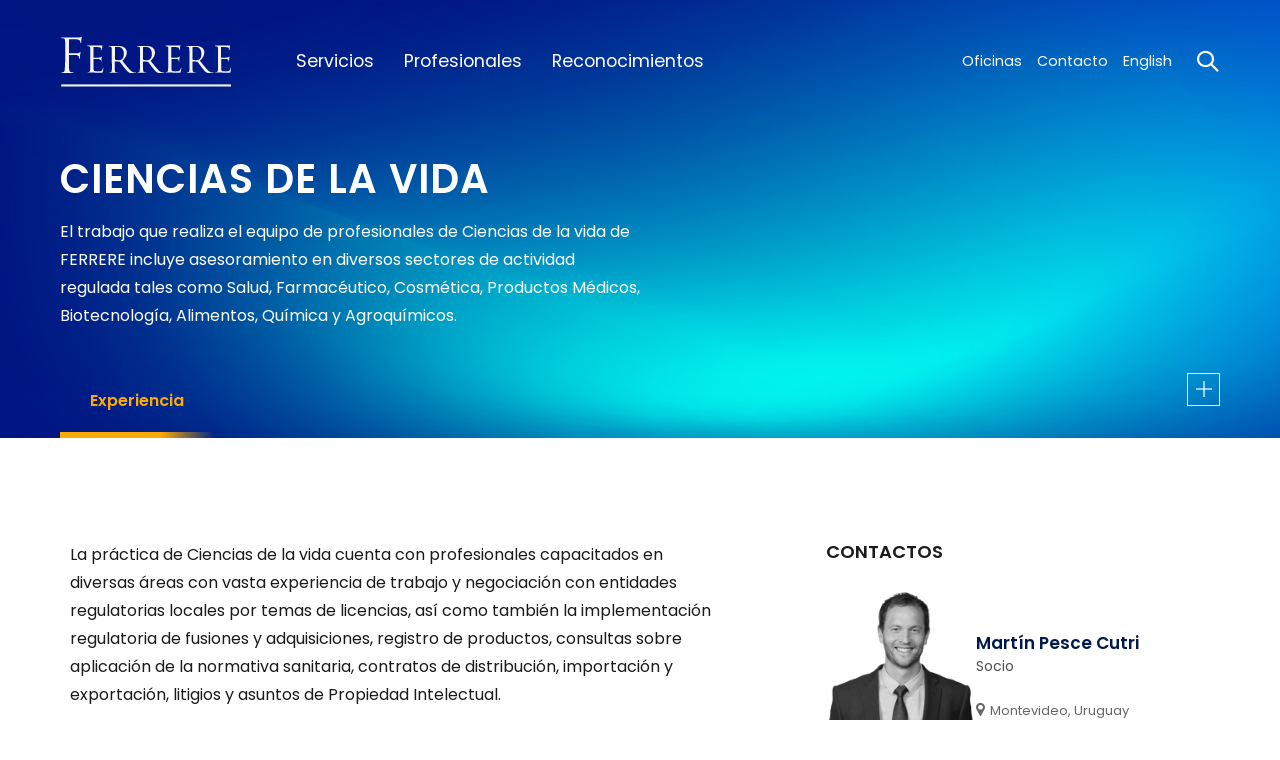

--- FILE ---
content_type: text/html; charset=UTF-8
request_url: https://www.ferrere.com/es/areas-de-practica/ciencias-de-la-vida/
body_size: 5081
content:
<!doctype html> <!--[if lt IE 7]><html class="no-js lt-ie9 lt-ie8 lt-ie7" lang=""> <![endif]--> <!--[if IE 7]><html class="no-js lt-ie9 lt-ie8" lang=""> <![endif]--> <!--[if IE 8]><html class="no-js lt-ie9" lang=""> <![endif]--> <!--[if IE 9]><html class="no-js ie9" lang=""> <![endif]--> <!--[if gt IE 9]><!--><html class="no-js" lang="es"> <!--<![endif]--> <head> <meta charset="utf-8"> <meta name="rating" content="general" /> <meta name="Revisit-After" content="1 Days"/> <meta name="robots" content="index,follow" /> <meta http-equiv="X-UA-Compatible" content="IE=edge,chrome=1"> <title> Áreas de práctica | Ciencias de la vida </title> <meta name="description" content="FERRERE es una de las mayores firmas de profesionales de la región"> <meta name="keywords" content="Servicios legales, Estudio jurídico, Firma legal, Servicios jurídicos, Firma regional, Derecho, Abogados"> <meta name="viewport" content="width=device-width, initial-scale=1, maximum-scale=1, user-scalable=no"> <!-- Icons --> <link rel="shortcut icon" href="https://www.ferrere.com/public/html/img/web-icons/favicon.ico"> <link rel="apple-touch-icon" sizes="57x57" href="https://www.ferrere.com/public/html/img/web-icons/57x57.png" /> <link rel="apple-touch-icon" sizes="114x114" href="https://www.ferrere.com/public/html/img/web-icons/114x114.png" /> <link rel="icon" sizes="192x192" href="https://www.ferrere.com/public/html/img/web-icons/192x192.png" /> <link rel="icon" sizes="128x128" href="https://www.ferrere.com/public/html/img/web-icons/128x128.png" /> <!-- Social meta tags - Facebook --> <meta property="og:title" content="Servicios legales en Bolivia, Paraguay y Uruguay"> <meta property="og:description" content="FERRERE es una de las mayores firmas de profesionales de la región"> <meta property="og:image" content="https://www.ferrere.com/public/html/img/share.png"> <meta property="og:type" content="website" /> <meta property="og:image:width" content="1200"/> <meta property="og:image:height" content="630"/> <meta property="og:url" content=""> <!-- Meta tags twitter cards - Twitter--> <meta name="twitter:title" content="Servicios legales en Bolivia, Paraguay y Uruguay"> <meta name="twitter:description" content="FERRERE es una de las mayores firmas de profesionales de la región"> <meta name="twitter:card" content=""> <meta name="twitter:image:src" content="https://www.ferrere.com/public/html/img/share.png"> <link rel="preconnect" href="https://fonts.googleapis.com"> <link rel="preconnect" href="https://fonts.gstatic.com" crossorigin> <link href="https://fonts.googleapis.com/css2?family=Poppins:ital,wght@0,100;0,200;0,300;0,400;0,500;0,600;0,700;0,800;1,400&display=swap" rel="stylesheet"> <link rel="stylesheet" href="https://www.ferrere.com/public/html/dist/all.min.css?v=9"> <script src="https://www.google.com/recaptcha/api.js"></script> <script type="text/javascript" src="https://www.ferrere.com/public/html/dist/all.min.js?v=5"></script> <script type="text/javascript" src="https://www.ferrere.com/public/html/js/controllers/modules/RecognitionSlider.js?v=20231221-2"></script> <script type="text/javascript"> var APP_WEB_PATH = 'https://www.ferrere.com/'; var APP_LANG = 'es'; var RECAPTCHA_KEY = '6LfQbm4rAAAAACr8KIr__kBAARUlAOlMG8TmJwRl'; </script> <script async src="https://www.googletagmanager.com/gtag/js?id=G-Q6W6H6G309"></script> <script> window.dataLayer = window.dataLayer || []; function gtag(){dataLayer.push(arguments);} gtag('js', new Date()); gtag('config', 'G-Q6W6H6G309'); </script> </head> <body class="page- "> <!-- Page loader --> <div id="page_loader" class="page-loader active"> <div class="logo-wrap"> <img src="https://www.ferrere.com/public/html/img/logo-loader.svg" alt="FERRERE" class="loader"> <span class="line" style="width:0%;"></span> </div> </div> <header class="main-header"> <nav id="main_navbar" class="navbar main-navbar"> <div class="navbar-wrapper"> <div class="container-fluid"> <div class="navbar-header"> <a class="navbar-brand" href="/es/"><img src="https://www.ferrere.com/public/html/img/logo.svg" alt="FERRERE" /></a> <button id="btn_menu" type="button" class="navbar-toggle collapsed" aria-expanded="false"> <span class="sr-only">Toggle navigation</span> <span class="icon-bar"></span> <span class="icon-bar"></span> <span class="icon-bar"></span> </button> <a href="#" class="btn_search btn-search-mobile hidden-md hidden-lg"><i class="icon-search"></i></a> </div> <div class="collapse navbar-collapse" id="navbar-collapse"> <div id="btn_close_menu" class="btn-close hidden-md hidden-lg"></div> <ul class="nav navbar-nav first-navbar"> <li class=""><a href="/es/servicios/">Servicios</a></li> <li class=""><a href="/es/profesionales/">Profesionales</a></li> <li class=""><a href="/es/reconocimientos/">Reconocimientos</a></li> </ul> <ul class="nav navbar-nav navbar-right second-navbar"> <li class=""><a href="/es/oficinas/">Oficinas</a></li> <li class=""><a href="/es/contacto/">Contacto</a></li> <li class="divisor"> <a href="/en/practice-areas/life-sciences/"><span class="hidden-md hidden-lg"><i class="icon-world"></i> Change to </span> English </a> </li> <li class="visible-md visible-lg"><a href="#" class="btn_search btn-search"><i class="icon-search"></i></a></li> </ul> </div> </div> </div> </nav> </header> <div id="main_search" class="main-search"> <span class="bg bg-overlay"></span> <a href="#" id="btn_close_search" class="btn-close js-anim-state"></a> <div class="container"> <div class="form-group js-anim-state"> <input id="searchInput" type="text" class="form-control input-search" placeholder="¿Qué estás buscando?"> <a href="#" class="btn-search btn-trigger-search" data-target="searchInput"><i class="icon-search"></i></a> </div> </div> </div> <main class="main-container"> <section class="section"> <header class="section-header container-fluid "> <div class="section-header-bg"></div> <!-- begin Wrap --> <div class="wrap"> <div class="grid-row"> <div class="grid-item"> <h2>Ciencias de la vida</h2> <p>El trabajo que realiza el equipo de profesionales de Ciencias de la vida de FERRERE incluye asesoramiento en diversos sectores de actividad regulada tales como Salud, Farmacéutico, Cosmética, Productos Médicos, Biotecnología, Alimentos, Química y Agroquímicos.</p> </div> <div class="grid-item grid-item-right"> </div> </div> <!-- begin Filter --> <!-- end Filter --> </div> <!-- end Wrap --> <div class="grid-row"> <div class="grid-item"> <!-- begin Tabs --> <div class="header-tabs hidden-xs hidden-sm"> <ul> <li class="active"><a href="#" class="tab-item" data-tab="1-experience">Experiencia</a></li> </ul> </div> <!-- end Tabs --> </div> <div class="grid-item grid-item-right"> <!-- begin Search --> <!-- end Search --> <!-- begin Button + --> <a href="#" class="btn-plus hidden-xs hidden-sm addToFolder"> <span class="square"><i class="icon-plus"></i></span> <span class="tooltip" data-text="Quitar de carpeta">Agregar a carpeta</span> </a> <!-- end Button + --> </div> </div> </header> <div class="content-wrap"> <div class="container container-mobile-hidden"> <div class="row"> <div class="col-md-7"> <a href="#" class="tab-header tab-item active hidden visible-xs visible-sm" data-tab="1-experience"> <div class="container"> Experiencia <i class="icon icon-plus"></i> </div> </a> <div class="tab-content active" style="display:block;" data-content="content-1-experience"> <div class="container-mobile"> <div class="main-content"><p>La pr&aacute;ctica de Ciencias de la vida cuenta con profesionales capacitados en diversas &aacute;reas con vasta experiencia de trabajo y negociaci&oacute;n con entidades regulatorias locales por temas de licencias, as&iacute; como tambi&eacute;n la implementaci&oacute;n regulatoria de fusiones y adquisiciones, registro de productos, consultas sobre aplicaci&oacute;n de la normativa sanitaria, contratos de distribuci&oacute;n, importaci&oacute;n y exportaci&oacute;n, litigios y asuntos de Propiedad Intelectual.</p> <p>FERRERE&nbsp;conoce las nuevas tendencias, oportunidades o amenazas regulatorias. Sus profesionales coordinan esfuerzos con los t&eacute;cnicos de sus clientes, lo que resulta sencillo por su profundo conocimiento de la industria m&aacute;s all&aacute; del aspecto legal. Este conocimiento y la experiencia adquirida es lo que tienen en cuenta los principales actores de estas industrias tanto locales, regionales o internacionales al seleccionar la firma.</p> <h3>Especialidades dentro del &aacute;rea:</h3> <ul> <li>Habilitaci&oacute;n de empresas y registro de producto</li> <li>Manejo de situaciones complejas: ingreso, retenci&oacute;n y recall de productos</li> <li>Aspectos relacionados con la composici&oacute;n, fabricaci&oacute;n, transporte, conservaci&oacute;n y manipulaci&oacute;n de productos</li> <li>Gesti&oacute;n de registros de empresas, autorizaci&oacute;n de firmas, inscripci&oacute;n o cambios</li> <li>Revisi&oacute;n de etiquetados y publicidad</li> <li>Negociaci&oacute;n y redacci&oacute;n de contratos de control de calidad, fabricaci&oacute;n, dep&oacute;sito, transporte y distribuci&oacute;n de productos</li> <li>Seguimiento, an&aacute;lisis y reporte de nueva regulaci&oacute;n con impacto en la industria</li> <li>Sistema de salud, requisitos de habilitaci&oacute;n por categor&iacute;a de prestadores</li> <li>Publicidad de los servicios de salud</li> <li>Requisitos para incorporaci&oacute;n de tecnolog&iacute;a m&eacute;dica</li> <li>An&aacute;lisis de evaluaci&oacute;n de tecnolog&iacute;a</li> <li>Coberturas obligatorias (de prestaciones y medicamentos)</li> <li>Prescripci&oacute;n electr&oacute;nica</li> <li>Historias cl&iacute;nicas (registro, conservaci&oacute;n y soporte) e historia electr&oacute;nica</li> <li>Consentimiento informado y estudios cl&iacute;nicos</li> <li>Consultas medicas on line y an&aacute;lisis de actuaci&oacute;n extraterritorial</li> </ul></div> </div> </div> </div> <div class="col-md-5"> <aside> <h4>Contactos</h4> <div class="module staff"> <ul> <li> <a href="/es/profesionales/martin-pesce-cutri/" class="person" data-gender="Hombre" data-id="153"> <figure><img src="https://d2labml0vmb1kx.cloudfront.net/thumbs/180x180c/professionals/profile/martin-pesce-2.png" alt="Martín Pesce Cutri" /></figure> <div> <h5>Martín Pesce Cutri</h5> <h6>Socio</h6> <p class="place"><i class="icon-gps"></i>Montevideo, Uruguay</p> </div> </a> </li> <li> <a href="/es/profesionales/montserrat-puente/" class="person" data-gender="Mujer" data-id="226"> <figure><img src="https://d2labml0vmb1kx.cloudfront.net/thumbs/180x180c/professionals/profile/montserrat-puente-web-1-.png" alt="Montserrat Puente" /></figure> <div> <h5>Montserrat Puente</h5> <h6>Consejera</h6> <p class="place"><i class="icon-gps"></i>Asunción, Paraguay</p> </div> </a> </li> <li> <a href="/es/profesionales/alberto-rivera/" class="person" data-gender="Hombre" data-id="455"> <figure><img src="https://d2labml0vmb1kx.cloudfront.net/thumbs/180x180c/professionals/profile/alberto-rivera-1-.png" alt="Alberto Rivera" /></figure> <div> <h5>Alberto Rivera</h5> <h6>Asociado Senior</h6> <p class="place"><i class="icon-gps"></i>Santa Cruz, Bolivia</p> </div> </a> </li> <li> <a href="/es/profesionales/agustin-marchesano/" class="person" data-gender="Hombre" data-id="236"> <figure><img src="https://d2labml0vmb1kx.cloudfront.net/thumbs/180x180c/professionals/profile/agustin-marchesano-1-.png" alt="Agustín Marchesano" /></figure> <div> <h5>Agustín Marchesano</h5> <h6>Asociado Senior</h6> <p class="place"><i class="icon-gps"></i>Montevideo, Uruguay</p> </div> </a> </li> <li> <a href="/es/profesionales/cynthia-sanabria/" class="person" data-gender="Mujer" data-id="264"> <figure><img src="https://d2labml0vmb1kx.cloudfront.net/thumbs/180x180c/professionals/profile/cynthia-sanabria-web.png" alt="Cynthia Sanabria" /></figure> <div> <h5>Cynthia Sanabria</h5> <h6>Asociada Senior</h6> <p class="place"><i class="icon-gps"></i>Asunción, Paraguay</p> </div> </a> </li> </ul> <a href="/es/profesionales/q/specialty=ciencias-de-la-vida/" class="btn btn-secondary btn-outline btn-black">Ver todos los abogados de esta área</a> </div> </aside> </div> </div> </div> </div> </section> <a href="#" class="btn-folder-bottom" id="btnFolder"> <span class="value"><span></span></span> Ver Carpeta </a> </main> <div class="modal fade zoom-out" id="carpetsModal" tabindex="-1" role="dialog" aria-labelledby="carpetsLabel"> <a href="#" class="close-modal icon-close" data-dismiss="modal" aria-label="Close"></a> <div class="modal-dialog modal-folder" role="document"> <div class="modal-content"> <div class="modal-body"> <div class="row"> <div class="col-sm-12"> <table class="table table-folder"> <thead> <tr> <th colspan="2"><h4>Carpetas Seleccionadas</h4></th> <th>Ordenar</th> <th>Eliminar</th> </tr> </thead> <tfoot> <tr> <td colspan="4"><a href="#" class="link-text clear-folder">Eliminar todas</a></td> </tr> </tfoot> <tbody></tbody> </table> </div> </div> <div class="row"> <div class="col-sm-12"> <div class="module box-icons"><!-- out | inactive --> <ul> <li> <a href="#" id="btnFolderSendEmail"> <div class="holder"> <i class="icon-mensaje"></i> <h4>Enviar carpeta por e-mail</h4> <p>Envíe a su propia dirección electrónica una lista de enlaces, así facilitará futuras revisiones de la información correspondiente.</p> </div> </a> </li> <li> <a href="/print/es/download-pdf/" id="btnFolderGeneratePdf" target="_blank"> <div class="holder"> <i class="icon-descarga"></i> <h4>Generar PDF</h4> <p>Salve una copia PDF en su computador para guardar el contenido seleccionado en sus archivos y/o leerlo en una versión impresa.</p> </div> </a> </li> </ul> </div> <div class="module email-form"><!-- active | in | success --> <!-- begin formulario --> <div class="form" id="form-send-email"> <form> <div class="row"> <div class="col-sm-2"> <a href="#" class="btn-back"><i class="icon-arrow-left"></i> Volver</a> </div> <div class="col-sm-5"> <div class="form-group first"> <input type="email" name="email" class="form-control" autocomplete="off"> <label class="label-placeholder">Ingrese su mail</label> <span class="input-error-msg" data-error="El e-mail ingresado no es válido"></span> </div> <div class="form-group"> <textarea></textarea> <label class="label-placeholder">Texto (opcional)</label> </div> </div> <div class="col-sm-4"> <div class="box-help"> <p>Completamente anónimo.<br />No guardaremos la dirección de correo ni la utilizaremos para nuestra comunicaciones.</p> </div> </div> </div> <div class="row"> <div class="col-sm-10 col-sm-offset-2"> <a href="#" class="btn btn-secondary btn-outline btn-black" id="btnSendFolderEmail">Enviar</a> </div> </div> </form> </div> <!-- end formulario --> <!-- begin mensaje éxito --> <div class="form-success"> <i class="icon-tick"></i> <h5>La carpeta fue enviada por mail.</h5> <a href="#" class="btn-back"><i class="icon-arrow-left"></i>Volver</a> </div> <!-- end mensaje éxito --> <!-- begin mensaje error --> <div class="form-error"> <i class="icon-close"></i> <h5></h5> <a href="#" class="btn-back"><i class="icon-arrow-left"></i>Volver</a> </div> <!-- end mensaje error --> </div> </div> </div> </div> </div> </div> </div> <script type="text/template" id="folderItem"> <tr class="folder-item" data-index="%%index%%" data-title="%%title%%" data-url="%%url%%"> <td class="folder-drag"><a href="#" class="icon-carpeta"></a></td> <td class="folder-name">%%title%%</td> <td> <a href="#" class="btn-up"><i class="icon-stroke-arrow-up"></i></a> <a href="#" class="btn-down"><i class="icon-stroke-arrow-down"></i></a> </td> <td> <a href="#" class="btn-delete"><i class="icon-papelera"></i></a> </td> </tr> </script> <footer> <div class="container-fluid"> <div class="row"> <div class="col-sm-9 col-md-10"> <div style="display: none;">Test</div> <nav> <a href="/es/novedades/" class="navbar-link">Novedades</a> <a href="/es/acerca-de-ferrere/" class="navbar-link">Acerca de FERRERE</a> <a href="https://talento.ferrere.com/" target="_blank" class="navbar-link">Trabajar en FERRERE</a> <a href="/es/ferrere-transforma/" class="navbar-link">FERRERE Transforma</a> </nav> <a href="/es/suscribirse/step/1/" class="btn btn-secondary btn-outline btn-newsletter">Reciba las novedades en su correo electrónico</a> </div> <div class="col-sm-3 col-md-2"> <ul class="social"> <li><a href="https://www.linkedin.com/company/ferrere-abogados" target="_blank">LinkedIn</a></li> <li><a href="https://x.com/ferrere" target="_blank">X</a></li> <li><a href="https://www.instagram.com/ferrereabogados/" target="_blank">Instagram</a></li> <li><a href="https://www.tiktok.com/@ferrere_abogados" target="_blank">TikTok</a></li> <li><a href="https://www.youtube.com/user/FerrereAbogados" target="_blank">YouTube</a></li> <li><a href="https://www.facebook.com/FerrereAbogados" target="_blank">Facebook</a></li> <li class="divider"></li> <li class="separator"><a href="https://www.ferrere.com/es/politicas/" >Políticas</a></li> <li><a href="http://www.cpaferrere.com/" target="_blank">CPA Ferrere</a></li> </ul> </div> </div> <div class="row copy-text"> <div class="col-sm-9 col-md-10"> <p>La información de este sitio web no constituye ni debe ser tomada como una opinión legal o asesoramiento sobre asuntos específicos. FERRERE</p> </div> <div class="col-sm-3 col-md-2"> <p><a href="http://cfe.ferrere.com/ConsultaWebFerrere" target="_blank">Comprobante fiscal</a></p> </div> </div> </div> </footer> </body> </html> 

--- FILE ---
content_type: text/css
request_url: https://www.ferrere.com/public/html/dist/all.min.css?v=9
body_size: 39693
content:
@charset "UTF-8";/*!
 * animate.css -http://daneden.me/animate
 * Version - 3.5.2
 * Licensed under the MIT license - http://opensource.org/licenses/MIT
 *
 * Copyright (c) 2017 Daniel Eden
 */.animated{-webkit-animation-duration:1s;animation-duration:1s;-webkit-animation-fill-mode:both;animation-fill-mode:both}.animated.infinite{-webkit-animation-iteration-count:infinite;animation-iteration-count:infinite}.animated.hinge{-webkit-animation-duration:2s;animation-duration:2s}.animated.flipOutX,.animated.flipOutY,.animated.bounceIn,.animated.bounceOut{-webkit-animation-duration:.75s;animation-duration:.75s}@-webkit-keyframes bounce{from,20%,53%,80%,to{-webkit-animation-timing-function:cubic-bezier(0.215,0.61,0.355,1);animation-timing-function:cubic-bezier(0.215,0.61,0.355,1);-webkit-transform:translate3d(0,0,0);transform:translate3d(0,0,0)}40%,43%{-webkit-animation-timing-function:cubic-bezier(0.755,0.05,0.855,0.06);animation-timing-function:cubic-bezier(0.755,0.05,0.855,0.06);-webkit-transform:translate3d(0,-30px,0);transform:translate3d(0,-30px,0)}70%{-webkit-animation-timing-function:cubic-bezier(0.755,0.05,0.855,0.06);animation-timing-function:cubic-bezier(0.755,0.05,0.855,0.06);-webkit-transform:translate3d(0,-15px,0);transform:translate3d(0,-15px,0)}90%{-webkit-transform:translate3d(0,-4px,0);transform:translate3d(0,-4px,0)}}@keyframes bounce{from,20%,53%,80%,to{-webkit-animation-timing-function:cubic-bezier(0.215,0.61,0.355,1);animation-timing-function:cubic-bezier(0.215,0.61,0.355,1);-webkit-transform:translate3d(0,0,0);transform:translate3d(0,0,0)}40%,43%{-webkit-animation-timing-function:cubic-bezier(0.755,0.05,0.855,0.06);animation-timing-function:cubic-bezier(0.755,0.05,0.855,0.06);-webkit-transform:translate3d(0,-30px,0);transform:translate3d(0,-30px,0)}70%{-webkit-animation-timing-function:cubic-bezier(0.755,0.05,0.855,0.06);animation-timing-function:cubic-bezier(0.755,0.05,0.855,0.06);-webkit-transform:translate3d(0,-15px,0);transform:translate3d(0,-15px,0)}90%{-webkit-transform:translate3d(0,-4px,0);transform:translate3d(0,-4px,0)}}.bounce{-webkit-animation-name:bounce;animation-name:bounce;-webkit-transform-origin:center bottom;transform-origin:center bottom}@-webkit-keyframes flash{from,50%,to{opacity:1}25%,75%{opacity:0}}@keyframes flash{from,50%,to{opacity:1}25%,75%{opacity:0}}.flash{-webkit-animation-name:flash;animation-name:flash}@-webkit-keyframes pulse{from{-webkit-transform:scale3d(1,1,1);transform:scale3d(1,1,1)}50%{-webkit-transform:scale3d(1.05,1.05,1.05);transform:scale3d(1.05,1.05,1.05)}to{-webkit-transform:scale3d(1,1,1);transform:scale3d(1,1,1)}}@keyframes pulse{from{-webkit-transform:scale3d(1,1,1);transform:scale3d(1,1,1)}50%{-webkit-transform:scale3d(1.05,1.05,1.05);transform:scale3d(1.05,1.05,1.05)}to{-webkit-transform:scale3d(1,1,1);transform:scale3d(1,1,1)}}.pulse{-webkit-animation-name:pulse;animation-name:pulse}@-webkit-keyframes rubberBand{from{-webkit-transform:scale3d(1,1,1);transform:scale3d(1,1,1)}30%{-webkit-transform:scale3d(1.25,0.75,1);transform:scale3d(1.25,0.75,1)}40%{-webkit-transform:scale3d(0.75,1.25,1);transform:scale3d(0.75,1.25,1)}50%{-webkit-transform:scale3d(1.15,0.85,1);transform:scale3d(1.15,0.85,1)}65%{-webkit-transform:scale3d(0.95,1.05,1);transform:scale3d(0.95,1.05,1)}75%{-webkit-transform:scale3d(1.05,0.95,1);transform:scale3d(1.05,0.95,1)}to{-webkit-transform:scale3d(1,1,1);transform:scale3d(1,1,1)}}@keyframes rubberBand{from{-webkit-transform:scale3d(1,1,1);transform:scale3d(1,1,1)}30%{-webkit-transform:scale3d(1.25,0.75,1);transform:scale3d(1.25,0.75,1)}40%{-webkit-transform:scale3d(0.75,1.25,1);transform:scale3d(0.75,1.25,1)}50%{-webkit-transform:scale3d(1.15,0.85,1);transform:scale3d(1.15,0.85,1)}65%{-webkit-transform:scale3d(0.95,1.05,1);transform:scale3d(0.95,1.05,1)}75%{-webkit-transform:scale3d(1.05,0.95,1);transform:scale3d(1.05,0.95,1)}to{-webkit-transform:scale3d(1,1,1);transform:scale3d(1,1,1)}}.rubberBand{-webkit-animation-name:rubberBand;animation-name:rubberBand}@-webkit-keyframes shake{from,to{-webkit-transform:translate3d(0,0,0);transform:translate3d(0,0,0)}10%,30%,50%,70%,90%{-webkit-transform:translate3d(-10px,0,0);transform:translate3d(-10px,0,0)}20%,40%,60%,80%{-webkit-transform:translate3d(10px,0,0);transform:translate3d(10px,0,0)}}@keyframes shake{from,to{-webkit-transform:translate3d(0,0,0);transform:translate3d(0,0,0)}10%,30%,50%,70%,90%{-webkit-transform:translate3d(-10px,0,0);transform:translate3d(-10px,0,0)}20%,40%,60%,80%{-webkit-transform:translate3d(10px,0,0);transform:translate3d(10px,0,0)}}.shake{-webkit-animation-name:shake;animation-name:shake}@-webkit-keyframes headShake{0%{-webkit-transform:translateX(0);transform:translateX(0)}6.5%{-webkit-transform:translateX(-6px) rotateY(-9deg);transform:translateX(-6px) rotateY(-9deg)}18.5%{-webkit-transform:translateX(5px) rotateY(7deg);transform:translateX(5px) rotateY(7deg)}31.5%{-webkit-transform:translateX(-3px) rotateY(-5deg);transform:translateX(-3px) rotateY(-5deg)}43.5%{-webkit-transform:translateX(2px) rotateY(3deg);transform:translateX(2px) rotateY(3deg)}50%{-webkit-transform:translateX(0);transform:translateX(0)}}@keyframes headShake{0%{-webkit-transform:translateX(0);transform:translateX(0)}6.5%{-webkit-transform:translateX(-6px) rotateY(-9deg);transform:translateX(-6px) rotateY(-9deg)}18.5%{-webkit-transform:translateX(5px) rotateY(7deg);transform:translateX(5px) rotateY(7deg)}31.5%{-webkit-transform:translateX(-3px) rotateY(-5deg);transform:translateX(-3px) rotateY(-5deg)}43.5%{-webkit-transform:translateX(2px) rotateY(3deg);transform:translateX(2px) rotateY(3deg)}50%{-webkit-transform:translateX(0);transform:translateX(0)}}.headShake{-webkit-animation-timing-function:ease-in-out;animation-timing-function:ease-in-out;-webkit-animation-name:headShake;animation-name:headShake}@-webkit-keyframes swing{20%{-webkit-transform:rotate3d(0,0,1,15deg);transform:rotate3d(0,0,1,15deg)}40%{-webkit-transform:rotate3d(0,0,1,-10deg);transform:rotate3d(0,0,1,-10deg)}60%{-webkit-transform:rotate3d(0,0,1,5deg);transform:rotate3d(0,0,1,5deg)}80%{-webkit-transform:rotate3d(0,0,1,-5deg);transform:rotate3d(0,0,1,-5deg)}to{-webkit-transform:rotate3d(0,0,1,0);transform:rotate3d(0,0,1,0)}}@keyframes swing{20%{-webkit-transform:rotate3d(0,0,1,15deg);transform:rotate3d(0,0,1,15deg)}40%{-webkit-transform:rotate3d(0,0,1,-10deg);transform:rotate3d(0,0,1,-10deg)}60%{-webkit-transform:rotate3d(0,0,1,5deg);transform:rotate3d(0,0,1,5deg)}80%{-webkit-transform:rotate3d(0,0,1,-5deg);transform:rotate3d(0,0,1,-5deg)}to{-webkit-transform:rotate3d(0,0,1,0);transform:rotate3d(0,0,1,0)}}.swing{-webkit-transform-origin:top center;transform-origin:top center;-webkit-animation-name:swing;animation-name:swing}@-webkit-keyframes tada{from{-webkit-transform:scale3d(1,1,1);transform:scale3d(1,1,1)}10%,20%{-webkit-transform:scale3d(0.9,0.9,0.9) rotate3d(0,0,1,-3deg);transform:scale3d(0.9,0.9,0.9) rotate3d(0,0,1,-3deg)}30%,50%,70%,90%{-webkit-transform:scale3d(1.1,1.1,1.1) rotate3d(0,0,1,3deg);transform:scale3d(1.1,1.1,1.1) rotate3d(0,0,1,3deg)}40%,60%,80%{-webkit-transform:scale3d(1.1,1.1,1.1) rotate3d(0,0,1,-3deg);transform:scale3d(1.1,1.1,1.1) rotate3d(0,0,1,-3deg)}to{-webkit-transform:scale3d(1,1,1);transform:scale3d(1,1,1)}}@keyframes tada{from{-webkit-transform:scale3d(1,1,1);transform:scale3d(1,1,1)}10%,20%{-webkit-transform:scale3d(0.9,0.9,0.9) rotate3d(0,0,1,-3deg);transform:scale3d(0.9,0.9,0.9) rotate3d(0,0,1,-3deg)}30%,50%,70%,90%{-webkit-transform:scale3d(1.1,1.1,1.1) rotate3d(0,0,1,3deg);transform:scale3d(1.1,1.1,1.1) rotate3d(0,0,1,3deg)}40%,60%,80%{-webkit-transform:scale3d(1.1,1.1,1.1) rotate3d(0,0,1,-3deg);transform:scale3d(1.1,1.1,1.1) rotate3d(0,0,1,-3deg)}to{-webkit-transform:scale3d(1,1,1);transform:scale3d(1,1,1)}}.tada{-webkit-animation-name:tada;animation-name:tada}@-webkit-keyframes wobble{from{-webkit-transform:none;transform:none}15%{-webkit-transform:translate3d(-25%,0,0) rotate3d(0,0,1,-5deg);transform:translate3d(-25%,0,0) rotate3d(0,0,1,-5deg)}30%{-webkit-transform:translate3d(20%,0,0) rotate3d(0,0,1,3deg);transform:translate3d(20%,0,0) rotate3d(0,0,1,3deg)}45%{-webkit-transform:translate3d(-15%,0,0) rotate3d(0,0,1,-3deg);transform:translate3d(-15%,0,0) rotate3d(0,0,1,-3deg)}60%{-webkit-transform:translate3d(10%,0,0) rotate3d(0,0,1,2deg);transform:translate3d(10%,0,0) rotate3d(0,0,1,2deg)}75%{-webkit-transform:translate3d(-5%,0,0) rotate3d(0,0,1,-1deg);transform:translate3d(-5%,0,0) rotate3d(0,0,1,-1deg)}to{-webkit-transform:none;transform:none}}@keyframes wobble{from{-webkit-transform:none;transform:none}15%{-webkit-transform:translate3d(-25%,0,0) rotate3d(0,0,1,-5deg);transform:translate3d(-25%,0,0) rotate3d(0,0,1,-5deg)}30%{-webkit-transform:translate3d(20%,0,0) rotate3d(0,0,1,3deg);transform:translate3d(20%,0,0) rotate3d(0,0,1,3deg)}45%{-webkit-transform:translate3d(-15%,0,0) rotate3d(0,0,1,-3deg);transform:translate3d(-15%,0,0) rotate3d(0,0,1,-3deg)}60%{-webkit-transform:translate3d(10%,0,0) rotate3d(0,0,1,2deg);transform:translate3d(10%,0,0) rotate3d(0,0,1,2deg)}75%{-webkit-transform:translate3d(-5%,0,0) rotate3d(0,0,1,-1deg);transform:translate3d(-5%,0,0) rotate3d(0,0,1,-1deg)}to{-webkit-transform:none;transform:none}}.wobble{-webkit-animation-name:wobble;animation-name:wobble}@-webkit-keyframes jello{from,11.1%,to{-webkit-transform:none;transform:none}22.2%{-webkit-transform:skewX(-12.5deg) skewY(-12.5deg);transform:skewX(-12.5deg) skewY(-12.5deg)}33.3%{-webkit-transform:skewX(6.25deg) skewY(6.25deg);transform:skewX(6.25deg) skewY(6.25deg)}44.4%{-webkit-transform:skewX(-3.125deg) skewY(-3.125deg);transform:skewX(-3.125deg) skewY(-3.125deg)}55.5%{-webkit-transform:skewX(1.5625deg) skewY(1.5625deg);transform:skewX(1.5625deg) skewY(1.5625deg)}66.6%{-webkit-transform:skewX(-0.78125deg) skewY(-0.78125deg);transform:skewX(-0.78125deg) skewY(-0.78125deg)}77.7%{-webkit-transform:skewX(0.390625deg) skewY(0.390625deg);transform:skewX(0.390625deg) skewY(0.390625deg)}88.8%{-webkit-transform:skewX(-0.1953125deg) skewY(-0.1953125deg);transform:skewX(-0.1953125deg) skewY(-0.1953125deg)}}@keyframes jello{from,11.1%,to{-webkit-transform:none;transform:none}22.2%{-webkit-transform:skewX(-12.5deg) skewY(-12.5deg);transform:skewX(-12.5deg) skewY(-12.5deg)}33.3%{-webkit-transform:skewX(6.25deg) skewY(6.25deg);transform:skewX(6.25deg) skewY(6.25deg)}44.4%{-webkit-transform:skewX(-3.125deg) skewY(-3.125deg);transform:skewX(-3.125deg) skewY(-3.125deg)}55.5%{-webkit-transform:skewX(1.5625deg) skewY(1.5625deg);transform:skewX(1.5625deg) skewY(1.5625deg)}66.6%{-webkit-transform:skewX(-0.78125deg) skewY(-0.78125deg);transform:skewX(-0.78125deg) skewY(-0.78125deg)}77.7%{-webkit-transform:skewX(0.390625deg) skewY(0.390625deg);transform:skewX(0.390625deg) skewY(0.390625deg)}88.8%{-webkit-transform:skewX(-0.1953125deg) skewY(-0.1953125deg);transform:skewX(-0.1953125deg) skewY(-0.1953125deg)}}.jello{-webkit-animation-name:jello;animation-name:jello;-webkit-transform-origin:center;transform-origin:center}@-webkit-keyframes bounceIn{from,20%,40%,60%,80%,to{-webkit-animation-timing-function:cubic-bezier(0.215,0.61,0.355,1);animation-timing-function:cubic-bezier(0.215,0.61,0.355,1)}0%{opacity:0;-webkit-transform:scale3d(0.3,0.3,0.3);transform:scale3d(0.3,0.3,0.3)}20%{-webkit-transform:scale3d(1.1,1.1,1.1);transform:scale3d(1.1,1.1,1.1)}40%{-webkit-transform:scale3d(0.9,0.9,0.9);transform:scale3d(0.9,0.9,0.9)}60%{opacity:1;-webkit-transform:scale3d(1.03,1.03,1.03);transform:scale3d(1.03,1.03,1.03)}80%{-webkit-transform:scale3d(0.97,0.97,0.97);transform:scale3d(0.97,0.97,0.97)}to{opacity:1;-webkit-transform:scale3d(1,1,1);transform:scale3d(1,1,1)}}@keyframes bounceIn{from,20%,40%,60%,80%,to{-webkit-animation-timing-function:cubic-bezier(0.215,0.61,0.355,1);animation-timing-function:cubic-bezier(0.215,0.61,0.355,1)}0%{opacity:0;-webkit-transform:scale3d(0.3,0.3,0.3);transform:scale3d(0.3,0.3,0.3)}20%{-webkit-transform:scale3d(1.1,1.1,1.1);transform:scale3d(1.1,1.1,1.1)}40%{-webkit-transform:scale3d(0.9,0.9,0.9);transform:scale3d(0.9,0.9,0.9)}60%{opacity:1;-webkit-transform:scale3d(1.03,1.03,1.03);transform:scale3d(1.03,1.03,1.03)}80%{-webkit-transform:scale3d(0.97,0.97,0.97);transform:scale3d(0.97,0.97,0.97)}to{opacity:1;-webkit-transform:scale3d(1,1,1);transform:scale3d(1,1,1)}}.bounceIn{-webkit-animation-name:bounceIn;animation-name:bounceIn}@-webkit-keyframes bounceInDown{from,60%,75%,90%,to{-webkit-animation-timing-function:cubic-bezier(0.215,0.61,0.355,1);animation-timing-function:cubic-bezier(0.215,0.61,0.355,1)}0%{opacity:0;-webkit-transform:translate3d(0,-3000px,0);transform:translate3d(0,-3000px,0)}60%{opacity:1;-webkit-transform:translate3d(0,25px,0);transform:translate3d(0,25px,0)}75%{-webkit-transform:translate3d(0,-10px,0);transform:translate3d(0,-10px,0)}90%{-webkit-transform:translate3d(0,5px,0);transform:translate3d(0,5px,0)}to{-webkit-transform:none;transform:none}}@keyframes bounceInDown{from,60%,75%,90%,to{-webkit-animation-timing-function:cubic-bezier(0.215,0.61,0.355,1);animation-timing-function:cubic-bezier(0.215,0.61,0.355,1)}0%{opacity:0;-webkit-transform:translate3d(0,-3000px,0);transform:translate3d(0,-3000px,0)}60%{opacity:1;-webkit-transform:translate3d(0,25px,0);transform:translate3d(0,25px,0)}75%{-webkit-transform:translate3d(0,-10px,0);transform:translate3d(0,-10px,0)}90%{-webkit-transform:translate3d(0,5px,0);transform:translate3d(0,5px,0)}to{-webkit-transform:none;transform:none}}.bounceInDown{-webkit-animation-name:bounceInDown;animation-name:bounceInDown}@-webkit-keyframes bounceInLeft{from,60%,75%,90%,to{-webkit-animation-timing-function:cubic-bezier(0.215,0.61,0.355,1);animation-timing-function:cubic-bezier(0.215,0.61,0.355,1)}0%{opacity:0;-webkit-transform:translate3d(-3000px,0,0);transform:translate3d(-3000px,0,0)}60%{opacity:1;-webkit-transform:translate3d(25px,0,0);transform:translate3d(25px,0,0)}75%{-webkit-transform:translate3d(-10px,0,0);transform:translate3d(-10px,0,0)}90%{-webkit-transform:translate3d(5px,0,0);transform:translate3d(5px,0,0)}to{-webkit-transform:none;transform:none}}@keyframes bounceInLeft{from,60%,75%,90%,to{-webkit-animation-timing-function:cubic-bezier(0.215,0.61,0.355,1);animation-timing-function:cubic-bezier(0.215,0.61,0.355,1)}0%{opacity:0;-webkit-transform:translate3d(-3000px,0,0);transform:translate3d(-3000px,0,0)}60%{opacity:1;-webkit-transform:translate3d(25px,0,0);transform:translate3d(25px,0,0)}75%{-webkit-transform:translate3d(-10px,0,0);transform:translate3d(-10px,0,0)}90%{-webkit-transform:translate3d(5px,0,0);transform:translate3d(5px,0,0)}to{-webkit-transform:none;transform:none}}.bounceInLeft{-webkit-animation-name:bounceInLeft;animation-name:bounceInLeft}@-webkit-keyframes bounceInRight{from,60%,75%,90%,to{-webkit-animation-timing-function:cubic-bezier(0.215,0.61,0.355,1);animation-timing-function:cubic-bezier(0.215,0.61,0.355,1)}from{opacity:0;-webkit-transform:translate3d(3000px,0,0);transform:translate3d(3000px,0,0)}60%{opacity:1;-webkit-transform:translate3d(-25px,0,0);transform:translate3d(-25px,0,0)}75%{-webkit-transform:translate3d(10px,0,0);transform:translate3d(10px,0,0)}90%{-webkit-transform:translate3d(-5px,0,0);transform:translate3d(-5px,0,0)}to{-webkit-transform:none;transform:none}}@keyframes bounceInRight{from,60%,75%,90%,to{-webkit-animation-timing-function:cubic-bezier(0.215,0.61,0.355,1);animation-timing-function:cubic-bezier(0.215,0.61,0.355,1)}from{opacity:0;-webkit-transform:translate3d(3000px,0,0);transform:translate3d(3000px,0,0)}60%{opacity:1;-webkit-transform:translate3d(-25px,0,0);transform:translate3d(-25px,0,0)}75%{-webkit-transform:translate3d(10px,0,0);transform:translate3d(10px,0,0)}90%{-webkit-transform:translate3d(-5px,0,0);transform:translate3d(-5px,0,0)}to{-webkit-transform:none;transform:none}}.bounceInRight{-webkit-animation-name:bounceInRight;animation-name:bounceInRight}@-webkit-keyframes bounceInUp{from,60%,75%,90%,to{-webkit-animation-timing-function:cubic-bezier(0.215,0.61,0.355,1);animation-timing-function:cubic-bezier(0.215,0.61,0.355,1)}from{opacity:0;-webkit-transform:translate3d(0,3000px,0);transform:translate3d(0,3000px,0)}60%{opacity:1;-webkit-transform:translate3d(0,-20px,0);transform:translate3d(0,-20px,0)}75%{-webkit-transform:translate3d(0,10px,0);transform:translate3d(0,10px,0)}90%{-webkit-transform:translate3d(0,-5px,0);transform:translate3d(0,-5px,0)}to{-webkit-transform:translate3d(0,0,0);transform:translate3d(0,0,0)}}@keyframes bounceInUp{from,60%,75%,90%,to{-webkit-animation-timing-function:cubic-bezier(0.215,0.61,0.355,1);animation-timing-function:cubic-bezier(0.215,0.61,0.355,1)}from{opacity:0;-webkit-transform:translate3d(0,3000px,0);transform:translate3d(0,3000px,0)}60%{opacity:1;-webkit-transform:translate3d(0,-20px,0);transform:translate3d(0,-20px,0)}75%{-webkit-transform:translate3d(0,10px,0);transform:translate3d(0,10px,0)}90%{-webkit-transform:translate3d(0,-5px,0);transform:translate3d(0,-5px,0)}to{-webkit-transform:translate3d(0,0,0);transform:translate3d(0,0,0)}}.bounceInUp{-webkit-animation-name:bounceInUp;animation-name:bounceInUp}@-webkit-keyframes bounceOut{20%{-webkit-transform:scale3d(0.9,0.9,0.9);transform:scale3d(0.9,0.9,0.9)}50%,55%{opacity:1;-webkit-transform:scale3d(1.1,1.1,1.1);transform:scale3d(1.1,1.1,1.1)}to{opacity:0;-webkit-transform:scale3d(0.3,0.3,0.3);transform:scale3d(0.3,0.3,0.3)}}@keyframes bounceOut{20%{-webkit-transform:scale3d(0.9,0.9,0.9);transform:scale3d(0.9,0.9,0.9)}50%,55%{opacity:1;-webkit-transform:scale3d(1.1,1.1,1.1);transform:scale3d(1.1,1.1,1.1)}to{opacity:0;-webkit-transform:scale3d(0.3,0.3,0.3);transform:scale3d(0.3,0.3,0.3)}}.bounceOut{-webkit-animation-name:bounceOut;animation-name:bounceOut}@-webkit-keyframes bounceOutDown{20%{-webkit-transform:translate3d(0,10px,0);transform:translate3d(0,10px,0)}40%,45%{opacity:1;-webkit-transform:translate3d(0,-20px,0);transform:translate3d(0,-20px,0)}to{opacity:0;-webkit-transform:translate3d(0,2000px,0);transform:translate3d(0,2000px,0)}}@keyframes bounceOutDown{20%{-webkit-transform:translate3d(0,10px,0);transform:translate3d(0,10px,0)}40%,45%{opacity:1;-webkit-transform:translate3d(0,-20px,0);transform:translate3d(0,-20px,0)}to{opacity:0;-webkit-transform:translate3d(0,2000px,0);transform:translate3d(0,2000px,0)}}.bounceOutDown{-webkit-animation-name:bounceOutDown;animation-name:bounceOutDown}@-webkit-keyframes bounceOutLeft{20%{opacity:1;-webkit-transform:translate3d(20px,0,0);transform:translate3d(20px,0,0)}to{opacity:0;-webkit-transform:translate3d(-2000px,0,0);transform:translate3d(-2000px,0,0)}}@keyframes bounceOutLeft{20%{opacity:1;-webkit-transform:translate3d(20px,0,0);transform:translate3d(20px,0,0)}to{opacity:0;-webkit-transform:translate3d(-2000px,0,0);transform:translate3d(-2000px,0,0)}}.bounceOutLeft{-webkit-animation-name:bounceOutLeft;animation-name:bounceOutLeft}@-webkit-keyframes bounceOutRight{20%{opacity:1;-webkit-transform:translate3d(-20px,0,0);transform:translate3d(-20px,0,0)}to{opacity:0;-webkit-transform:translate3d(2000px,0,0);transform:translate3d(2000px,0,0)}}@keyframes bounceOutRight{20%{opacity:1;-webkit-transform:translate3d(-20px,0,0);transform:translate3d(-20px,0,0)}to{opacity:0;-webkit-transform:translate3d(2000px,0,0);transform:translate3d(2000px,0,0)}}.bounceOutRight{-webkit-animation-name:bounceOutRight;animation-name:bounceOutRight}@-webkit-keyframes bounceOutUp{20%{-webkit-transform:translate3d(0,-10px,0);transform:translate3d(0,-10px,0)}40%,45%{opacity:1;-webkit-transform:translate3d(0,20px,0);transform:translate3d(0,20px,0)}to{opacity:0;-webkit-transform:translate3d(0,-2000px,0);transform:translate3d(0,-2000px,0)}}@keyframes bounceOutUp{20%{-webkit-transform:translate3d(0,-10px,0);transform:translate3d(0,-10px,0)}40%,45%{opacity:1;-webkit-transform:translate3d(0,20px,0);transform:translate3d(0,20px,0)}to{opacity:0;-webkit-transform:translate3d(0,-2000px,0);transform:translate3d(0,-2000px,0)}}.bounceOutUp{-webkit-animation-name:bounceOutUp;animation-name:bounceOutUp}@-webkit-keyframes fadeIn{from{opacity:0}to{opacity:1}}@keyframes fadeIn{from{opacity:0}to{opacity:1}}.fadeIn{-webkit-animation-name:fadeIn;animation-name:fadeIn}@-webkit-keyframes fadeInDown{from{opacity:0;-webkit-transform:translate3d(0,-100%,0);transform:translate3d(0,-100%,0)}to{opacity:1;-webkit-transform:none;transform:none}}@keyframes fadeInDown{from{opacity:0;-webkit-transform:translate3d(0,-100%,0);transform:translate3d(0,-100%,0)}to{opacity:1;-webkit-transform:none;transform:none}}.fadeInDown{-webkit-animation-name:fadeInDown;animation-name:fadeInDown}@-webkit-keyframes fadeInDownBig{from{opacity:0;-webkit-transform:translate3d(0,-2000px,0);transform:translate3d(0,-2000px,0)}to{opacity:1;-webkit-transform:none;transform:none}}@keyframes fadeInDownBig{from{opacity:0;-webkit-transform:translate3d(0,-2000px,0);transform:translate3d(0,-2000px,0)}to{opacity:1;-webkit-transform:none;transform:none}}.fadeInDownBig{-webkit-animation-name:fadeInDownBig;animation-name:fadeInDownBig}@-webkit-keyframes fadeInLeft{from{opacity:0;-webkit-transform:translate3d(-100%,0,0);transform:translate3d(-100%,0,0)}to{opacity:1;-webkit-transform:none;transform:none}}@keyframes fadeInLeft{from{opacity:0;-webkit-transform:translate3d(-100%,0,0);transform:translate3d(-100%,0,0)}to{opacity:1;-webkit-transform:none;transform:none}}.fadeInLeft{-webkit-animation-name:fadeInLeft;animation-name:fadeInLeft}@-webkit-keyframes fadeInLeftBig{from{opacity:0;-webkit-transform:translate3d(-2000px,0,0);transform:translate3d(-2000px,0,0)}to{opacity:1;-webkit-transform:none;transform:none}}@keyframes fadeInLeftBig{from{opacity:0;-webkit-transform:translate3d(-2000px,0,0);transform:translate3d(-2000px,0,0)}to{opacity:1;-webkit-transform:none;transform:none}}.fadeInLeftBig{-webkit-animation-name:fadeInLeftBig;animation-name:fadeInLeftBig}@-webkit-keyframes fadeInLeftShort{from{opacity:0;-webkit-transform:translate3d(-30px,0,0);transform:translate3d(-30px,0,0)}to{opacity:1;-webkit-transform:none;transform:none}}@keyframes fadeInLeftShort{from{opacity:0;-webkit-transform:translate3d(-30px,0,0);transform:translate3d(-30px,0,0)}to{opacity:1;-webkit-transform:none;transform:none}}.fadeInLeftShort{-webkit-animation-name:fadeInLeftShort;animation-name:fadeInLeftShort}@-webkit-keyframes fadeInRight{from{opacity:0;-webkit-transform:translate3d(100%,0,0);transform:translate3d(100%,0,0)}to{opacity:1;-webkit-transform:none;transform:none}}@keyframes fadeInRight{from{opacity:0;-webkit-transform:translate3d(100%,0,0);transform:translate3d(100%,0,0)}to{opacity:1;-webkit-transform:none;transform:none}}.fadeInRight{-webkit-animation-name:fadeInRight;animation-name:fadeInRight}@-webkit-keyframes fadeInRightBig{from{opacity:0;-webkit-transform:translate3d(2000px,0,0);transform:translate3d(2000px,0,0)}to{opacity:1;-webkit-transform:none;transform:none}}@keyframes fadeInRightBig{from{opacity:0;-webkit-transform:translate3d(2000px,0,0);transform:translate3d(2000px,0,0)}to{opacity:1;-webkit-transform:none;transform:none}}.fadeInRightBig{-webkit-animation-name:fadeInRightBig;animation-name:fadeInRightBig}@-webkit-keyframes fadeInRightShort{from{opacity:0;-webkit-transform:translate3d(30px,0,0);transform:translate3d(30px,0,0)}to{opacity:1;-webkit-transform:none;transform:none}}@keyframes fadeInRightShort{from{opacity:0;-webkit-transform:translate3d(30px,0,0);transform:translate3d(30px,0,0)}to{opacity:1;-webkit-transform:none;transform:none}}.fadeInRightShort{-webkit-animation-name:fadeInRightShort;animation-name:fadeInRightShort}@-webkit-keyframes fadeInUp{from{opacity:0;-webkit-transform:translate3d(0,100%,0);transform:translate3d(0,100%,0)}to{opacity:1;-webkit-transform:none;transform:none}}@keyframes fadeInUp{from{opacity:0;-webkit-transform:translate3d(0,100%,0);transform:translate3d(0,100%,0)}to{opacity:1;-webkit-transform:none;transform:none}}.fadeInUp{-webkit-animation-name:fadeInUp;animation-name:fadeInUp}@-webkit-keyframes fadeInUpBig{from{opacity:0;-webkit-transform:translate3d(0,2000px,0);transform:translate3d(0,2000px,0)}to{opacity:1;-webkit-transform:none;transform:none}}@keyframes fadeInUpBig{from{opacity:0;-webkit-transform:translate3d(0,2000px,0);transform:translate3d(0,2000px,0)}to{opacity:1;-webkit-transform:none;transform:none}}.fadeInUpBig{-webkit-animation-name:fadeInUpBig;animation-name:fadeInUpBig}@-webkit-keyframes fadeOut{from{opacity:1}to{opacity:0}}@keyframes fadeOut{from{opacity:1}to{opacity:0}}.fadeOut{-webkit-animation-name:fadeOut;animation-name:fadeOut}@-webkit-keyframes fadeOutDown{from{opacity:1}to{opacity:0;-webkit-transform:translate3d(0,100%,0);transform:translate3d(0,100%,0)}}@keyframes fadeOutDown{from{opacity:1}to{opacity:0;-webkit-transform:translate3d(0,100%,0);transform:translate3d(0,100%,0)}}.fadeOutDown{-webkit-animation-name:fadeOutDown;animation-name:fadeOutDown}@-webkit-keyframes fadeOutDownBig{from{opacity:1}to{opacity:0;-webkit-transform:translate3d(0,2000px,0);transform:translate3d(0,2000px,0)}}@keyframes fadeOutDownBig{from{opacity:1}to{opacity:0;-webkit-transform:translate3d(0,2000px,0);transform:translate3d(0,2000px,0)}}.fadeOutDownBig{-webkit-animation-name:fadeOutDownBig;animation-name:fadeOutDownBig}@-webkit-keyframes fadeOutLeft{from{opacity:1}to{opacity:0;-webkit-transform:translate3d(-100%,0,0);transform:translate3d(-100%,0,0)}}@keyframes fadeOutLeft{from{opacity:1}to{opacity:0;-webkit-transform:translate3d(-100%,0,0);transform:translate3d(-100%,0,0)}}.fadeOutLeft{-webkit-animation-name:fadeOutLeft;animation-name:fadeOutLeft}@-webkit-keyframes fadeOutLeftBig{from{opacity:1}to{opacity:0;-webkit-transform:translate3d(-2000px,0,0);transform:translate3d(-2000px,0,0)}}@keyframes fadeOutLeftBig{from{opacity:1}to{opacity:0;-webkit-transform:translate3d(-2000px,0,0);transform:translate3d(-2000px,0,0)}}.fadeOutLeftBig{-webkit-animation-name:fadeOutLeftBig;animation-name:fadeOutLeftBig}@-webkit-keyframes fadeOutRight{from{opacity:1}to{opacity:0;-webkit-transform:translate3d(100%,0,0);transform:translate3d(100%,0,0)}}@keyframes fadeOutRight{from{opacity:1}to{opacity:0;-webkit-transform:translate3d(100%,0,0);transform:translate3d(100%,0,0)}}.fadeOutRight{-webkit-animation-name:fadeOutRight;animation-name:fadeOutRight}@-webkit-keyframes fadeOutRightBig{from{opacity:1}to{opacity:0;-webkit-transform:translate3d(2000px,0,0);transform:translate3d(2000px,0,0)}}@keyframes fadeOutRightBig{from{opacity:1}to{opacity:0;-webkit-transform:translate3d(2000px,0,0);transform:translate3d(2000px,0,0)}}.fadeOutRightBig{-webkit-animation-name:fadeOutRightBig;animation-name:fadeOutRightBig}@-webkit-keyframes fadeOutUp{from{opacity:1}to{opacity:0;-webkit-transform:translate3d(0,-100%,0);transform:translate3d(0,-100%,0)}}@keyframes fadeOutUp{from{opacity:1}to{opacity:0;-webkit-transform:translate3d(0,-100%,0);transform:translate3d(0,-100%,0)}}.fadeOutUp{-webkit-animation-name:fadeOutUp;animation-name:fadeOutUp}@-webkit-keyframes fadeOutUpBig{from{opacity:1}to{opacity:0;-webkit-transform:translate3d(0,-2000px,0);transform:translate3d(0,-2000px,0)}}@keyframes fadeOutUpBig{from{opacity:1}to{opacity:0;-webkit-transform:translate3d(0,-2000px,0);transform:translate3d(0,-2000px,0)}}.fadeOutUpBig{-webkit-animation-name:fadeOutUpBig;animation-name:fadeOutUpBig}@-webkit-keyframes flip{from{-webkit-transform:perspective(400px) rotate3d(0,1,0,-360deg);transform:perspective(400px) rotate3d(0,1,0,-360deg);-webkit-animation-timing-function:ease-out;animation-timing-function:ease-out}40%{-webkit-transform:perspective(400px) translate3d(0,0,150px) rotate3d(0,1,0,-190deg);transform:perspective(400px) translate3d(0,0,150px) rotate3d(0,1,0,-190deg);-webkit-animation-timing-function:ease-out;animation-timing-function:ease-out}50%{-webkit-transform:perspective(400px) translate3d(0,0,150px) rotate3d(0,1,0,-170deg);transform:perspective(400px) translate3d(0,0,150px) rotate3d(0,1,0,-170deg);-webkit-animation-timing-function:ease-in;animation-timing-function:ease-in}80%{-webkit-transform:perspective(400px) scale3d(0.95,0.95,0.95);transform:perspective(400px) scale3d(0.95,0.95,0.95);-webkit-animation-timing-function:ease-in;animation-timing-function:ease-in}to{-webkit-transform:perspective(400px);transform:perspective(400px);-webkit-animation-timing-function:ease-in;animation-timing-function:ease-in}}@keyframes flip{from{-webkit-transform:perspective(400px) rotate3d(0,1,0,-360deg);transform:perspective(400px) rotate3d(0,1,0,-360deg);-webkit-animation-timing-function:ease-out;animation-timing-function:ease-out}40%{-webkit-transform:perspective(400px) translate3d(0,0,150px) rotate3d(0,1,0,-190deg);transform:perspective(400px) translate3d(0,0,150px) rotate3d(0,1,0,-190deg);-webkit-animation-timing-function:ease-out;animation-timing-function:ease-out}50%{-webkit-transform:perspective(400px) translate3d(0,0,150px) rotate3d(0,1,0,-170deg);transform:perspective(400px) translate3d(0,0,150px) rotate3d(0,1,0,-170deg);-webkit-animation-timing-function:ease-in;animation-timing-function:ease-in}80%{-webkit-transform:perspective(400px) scale3d(0.95,0.95,0.95);transform:perspective(400px) scale3d(0.95,0.95,0.95);-webkit-animation-timing-function:ease-in;animation-timing-function:ease-in}to{-webkit-transform:perspective(400px);transform:perspective(400px);-webkit-animation-timing-function:ease-in;animation-timing-function:ease-in}}.animated.flip{-webkit-backface-visibility:visible;backface-visibility:visible;-webkit-animation-name:flip;animation-name:flip}@-webkit-keyframes flipInX{from{-webkit-transform:perspective(400px) rotate3d(1,0,0,90deg);transform:perspective(400px) rotate3d(1,0,0,90deg);-webkit-animation-timing-function:ease-in;animation-timing-function:ease-in;opacity:0}40%{-webkit-transform:perspective(400px) rotate3d(1,0,0,-20deg);transform:perspective(400px) rotate3d(1,0,0,-20deg);-webkit-animation-timing-function:ease-in;animation-timing-function:ease-in}60%{-webkit-transform:perspective(400px) rotate3d(1,0,0,10deg);transform:perspective(400px) rotate3d(1,0,0,10deg);opacity:1}80%{-webkit-transform:perspective(400px) rotate3d(1,0,0,-5deg);transform:perspective(400px) rotate3d(1,0,0,-5deg)}to{-webkit-transform:perspective(400px);transform:perspective(400px)}}@keyframes flipInX{from{-webkit-transform:perspective(400px) rotate3d(1,0,0,90deg);transform:perspective(400px) rotate3d(1,0,0,90deg);-webkit-animation-timing-function:ease-in;animation-timing-function:ease-in;opacity:0}40%{-webkit-transform:perspective(400px) rotate3d(1,0,0,-20deg);transform:perspective(400px) rotate3d(1,0,0,-20deg);-webkit-animation-timing-function:ease-in;animation-timing-function:ease-in}60%{-webkit-transform:perspective(400px) rotate3d(1,0,0,10deg);transform:perspective(400px) rotate3d(1,0,0,10deg);opacity:1}80%{-webkit-transform:perspective(400px) rotate3d(1,0,0,-5deg);transform:perspective(400px) rotate3d(1,0,0,-5deg)}to{-webkit-transform:perspective(400px);transform:perspective(400px)}}.flipInX{-webkit-backface-visibility:visible !important;backface-visibility:visible !important;-webkit-animation-name:flipInX;animation-name:flipInX}@-webkit-keyframes flipInY{from{-webkit-transform:perspective(400px) rotate3d(0,1,0,90deg);transform:perspective(400px) rotate3d(0,1,0,90deg);-webkit-animation-timing-function:ease-in;animation-timing-function:ease-in;opacity:0}40%{-webkit-transform:perspective(400px) rotate3d(0,1,0,-20deg);transform:perspective(400px) rotate3d(0,1,0,-20deg);-webkit-animation-timing-function:ease-in;animation-timing-function:ease-in}60%{-webkit-transform:perspective(400px) rotate3d(0,1,0,10deg);transform:perspective(400px) rotate3d(0,1,0,10deg);opacity:1}80%{-webkit-transform:perspective(400px) rotate3d(0,1,0,-5deg);transform:perspective(400px) rotate3d(0,1,0,-5deg)}to{-webkit-transform:perspective(400px);transform:perspective(400px)}}@keyframes flipInY{from{-webkit-transform:perspective(400px) rotate3d(0,1,0,90deg);transform:perspective(400px) rotate3d(0,1,0,90deg);-webkit-animation-timing-function:ease-in;animation-timing-function:ease-in;opacity:0}40%{-webkit-transform:perspective(400px) rotate3d(0,1,0,-20deg);transform:perspective(400px) rotate3d(0,1,0,-20deg);-webkit-animation-timing-function:ease-in;animation-timing-function:ease-in}60%{-webkit-transform:perspective(400px) rotate3d(0,1,0,10deg);transform:perspective(400px) rotate3d(0,1,0,10deg);opacity:1}80%{-webkit-transform:perspective(400px) rotate3d(0,1,0,-5deg);transform:perspective(400px) rotate3d(0,1,0,-5deg)}to{-webkit-transform:perspective(400px);transform:perspective(400px)}}.flipInY{-webkit-backface-visibility:visible !important;backface-visibility:visible !important;-webkit-animation-name:flipInY;animation-name:flipInY}@-webkit-keyframes flipOutX{from{-webkit-transform:perspective(400px);transform:perspective(400px)}30%{-webkit-transform:perspective(400px) rotate3d(1,0,0,-20deg);transform:perspective(400px) rotate3d(1,0,0,-20deg);opacity:1}to{-webkit-transform:perspective(400px) rotate3d(1,0,0,90deg);transform:perspective(400px) rotate3d(1,0,0,90deg);opacity:0}}@keyframes flipOutX{from{-webkit-transform:perspective(400px);transform:perspective(400px)}30%{-webkit-transform:perspective(400px) rotate3d(1,0,0,-20deg);transform:perspective(400px) rotate3d(1,0,0,-20deg);opacity:1}to{-webkit-transform:perspective(400px) rotate3d(1,0,0,90deg);transform:perspective(400px) rotate3d(1,0,0,90deg);opacity:0}}.flipOutX{-webkit-animation-name:flipOutX;animation-name:flipOutX;-webkit-backface-visibility:visible !important;backface-visibility:visible !important}@-webkit-keyframes flipOutY{from{-webkit-transform:perspective(400px);transform:perspective(400px)}30%{-webkit-transform:perspective(400px) rotate3d(0,1,0,-15deg);transform:perspective(400px) rotate3d(0,1,0,-15deg);opacity:1}to{-webkit-transform:perspective(400px) rotate3d(0,1,0,90deg);transform:perspective(400px) rotate3d(0,1,0,90deg);opacity:0}}@keyframes flipOutY{from{-webkit-transform:perspective(400px);transform:perspective(400px)}30%{-webkit-transform:perspective(400px) rotate3d(0,1,0,-15deg);transform:perspective(400px) rotate3d(0,1,0,-15deg);opacity:1}to{-webkit-transform:perspective(400px) rotate3d(0,1,0,90deg);transform:perspective(400px) rotate3d(0,1,0,90deg);opacity:0}}.flipOutY{-webkit-backface-visibility:visible !important;backface-visibility:visible !important;-webkit-animation-name:flipOutY;animation-name:flipOutY}@-webkit-keyframes lightSpeedIn{from{-webkit-transform:translate3d(100%,0,0) skewX(-30deg);transform:translate3d(100%,0,0) skewX(-30deg);opacity:0}60%{-webkit-transform:skewX(20deg);transform:skewX(20deg);opacity:1}80%{-webkit-transform:skewX(-5deg);transform:skewX(-5deg);opacity:1}to{-webkit-transform:none;transform:none;opacity:1}}@keyframes lightSpeedIn{from{-webkit-transform:translate3d(100%,0,0) skewX(-30deg);transform:translate3d(100%,0,0) skewX(-30deg);opacity:0}60%{-webkit-transform:skewX(20deg);transform:skewX(20deg);opacity:1}80%{-webkit-transform:skewX(-5deg);transform:skewX(-5deg);opacity:1}to{-webkit-transform:none;transform:none;opacity:1}}.lightSpeedIn{-webkit-animation-name:lightSpeedIn;animation-name:lightSpeedIn;-webkit-animation-timing-function:ease-out;animation-timing-function:ease-out}@-webkit-keyframes lightSpeedOut{from{opacity:1}to{-webkit-transform:translate3d(100%,0,0) skewX(30deg);transform:translate3d(100%,0,0) skewX(30deg);opacity:0}}@keyframes lightSpeedOut{from{opacity:1}to{-webkit-transform:translate3d(100%,0,0) skewX(30deg);transform:translate3d(100%,0,0) skewX(30deg);opacity:0}}.lightSpeedOut{-webkit-animation-name:lightSpeedOut;animation-name:lightSpeedOut;-webkit-animation-timing-function:ease-in;animation-timing-function:ease-in}@-webkit-keyframes rotateIn{from{-webkit-transform-origin:center;transform-origin:center;-webkit-transform:rotate3d(0,0,1,-200deg);transform:rotate3d(0,0,1,-200deg);opacity:0}to{-webkit-transform-origin:center;transform-origin:center;-webkit-transform:none;transform:none;opacity:1}}@keyframes rotateIn{from{-webkit-transform-origin:center;transform-origin:center;-webkit-transform:rotate3d(0,0,1,-200deg);transform:rotate3d(0,0,1,-200deg);opacity:0}to{-webkit-transform-origin:center;transform-origin:center;-webkit-transform:none;transform:none;opacity:1}}.rotateIn{-webkit-animation-name:rotateIn;animation-name:rotateIn}@-webkit-keyframes rotateInDownLeft{from{-webkit-transform-origin:left bottom;transform-origin:left bottom;-webkit-transform:rotate3d(0,0,1,-45deg);transform:rotate3d(0,0,1,-45deg);opacity:0}to{-webkit-transform-origin:left bottom;transform-origin:left bottom;-webkit-transform:none;transform:none;opacity:1}}@keyframes rotateInDownLeft{from{-webkit-transform-origin:left bottom;transform-origin:left bottom;-webkit-transform:rotate3d(0,0,1,-45deg);transform:rotate3d(0,0,1,-45deg);opacity:0}to{-webkit-transform-origin:left bottom;transform-origin:left bottom;-webkit-transform:none;transform:none;opacity:1}}.rotateInDownLeft{-webkit-animation-name:rotateInDownLeft;animation-name:rotateInDownLeft}@-webkit-keyframes rotateInDownRight{from{-webkit-transform-origin:right bottom;transform-origin:right bottom;-webkit-transform:rotate3d(0,0,1,45deg);transform:rotate3d(0,0,1,45deg);opacity:0}to{-webkit-transform-origin:right bottom;transform-origin:right bottom;-webkit-transform:none;transform:none;opacity:1}}@keyframes rotateInDownRight{from{-webkit-transform-origin:right bottom;transform-origin:right bottom;-webkit-transform:rotate3d(0,0,1,45deg);transform:rotate3d(0,0,1,45deg);opacity:0}to{-webkit-transform-origin:right bottom;transform-origin:right bottom;-webkit-transform:none;transform:none;opacity:1}}.rotateInDownRight{-webkit-animation-name:rotateInDownRight;animation-name:rotateInDownRight}@-webkit-keyframes rotateInUpLeft{from{-webkit-transform-origin:left bottom;transform-origin:left bottom;-webkit-transform:rotate3d(0,0,1,45deg);transform:rotate3d(0,0,1,45deg);opacity:0}to{-webkit-transform-origin:left bottom;transform-origin:left bottom;-webkit-transform:none;transform:none;opacity:1}}@keyframes rotateInUpLeft{from{-webkit-transform-origin:left bottom;transform-origin:left bottom;-webkit-transform:rotate3d(0,0,1,45deg);transform:rotate3d(0,0,1,45deg);opacity:0}to{-webkit-transform-origin:left bottom;transform-origin:left bottom;-webkit-transform:none;transform:none;opacity:1}}.rotateInUpLeft{-webkit-animation-name:rotateInUpLeft;animation-name:rotateInUpLeft}@-webkit-keyframes rotateInUpRight{from{-webkit-transform-origin:right bottom;transform-origin:right bottom;-webkit-transform:rotate3d(0,0,1,-90deg);transform:rotate3d(0,0,1,-90deg);opacity:0}to{-webkit-transform-origin:right bottom;transform-origin:right bottom;-webkit-transform:none;transform:none;opacity:1}}@keyframes rotateInUpRight{from{-webkit-transform-origin:right bottom;transform-origin:right bottom;-webkit-transform:rotate3d(0,0,1,-90deg);transform:rotate3d(0,0,1,-90deg);opacity:0}to{-webkit-transform-origin:right bottom;transform-origin:right bottom;-webkit-transform:none;transform:none;opacity:1}}.rotateInUpRight{-webkit-animation-name:rotateInUpRight;animation-name:rotateInUpRight}@-webkit-keyframes rotateOut{from{-webkit-transform-origin:center;transform-origin:center;opacity:1}to{-webkit-transform-origin:center;transform-origin:center;-webkit-transform:rotate3d(0,0,1,200deg);transform:rotate3d(0,0,1,200deg);opacity:0}}@keyframes rotateOut{from{-webkit-transform-origin:center;transform-origin:center;opacity:1}to{-webkit-transform-origin:center;transform-origin:center;-webkit-transform:rotate3d(0,0,1,200deg);transform:rotate3d(0,0,1,200deg);opacity:0}}.rotateOut{-webkit-animation-name:rotateOut;animation-name:rotateOut}@-webkit-keyframes rotateOutDownLeft{from{-webkit-transform-origin:left bottom;transform-origin:left bottom;opacity:1}to{-webkit-transform-origin:left bottom;transform-origin:left bottom;-webkit-transform:rotate3d(0,0,1,45deg);transform:rotate3d(0,0,1,45deg);opacity:0}}@keyframes rotateOutDownLeft{from{-webkit-transform-origin:left bottom;transform-origin:left bottom;opacity:1}to{-webkit-transform-origin:left bottom;transform-origin:left bottom;-webkit-transform:rotate3d(0,0,1,45deg);transform:rotate3d(0,0,1,45deg);opacity:0}}.rotateOutDownLeft{-webkit-animation-name:rotateOutDownLeft;animation-name:rotateOutDownLeft}@-webkit-keyframes rotateOutDownRight{from{-webkit-transform-origin:right bottom;transform-origin:right bottom;opacity:1}to{-webkit-transform-origin:right bottom;transform-origin:right bottom;-webkit-transform:rotate3d(0,0,1,-45deg);transform:rotate3d(0,0,1,-45deg);opacity:0}}@keyframes rotateOutDownRight{from{-webkit-transform-origin:right bottom;transform-origin:right bottom;opacity:1}to{-webkit-transform-origin:right bottom;transform-origin:right bottom;-webkit-transform:rotate3d(0,0,1,-45deg);transform:rotate3d(0,0,1,-45deg);opacity:0}}.rotateOutDownRight{-webkit-animation-name:rotateOutDownRight;animation-name:rotateOutDownRight}@-webkit-keyframes rotateOutUpLeft{from{-webkit-transform-origin:left bottom;transform-origin:left bottom;opacity:1}to{-webkit-transform-origin:left bottom;transform-origin:left bottom;-webkit-transform:rotate3d(0,0,1,-45deg);transform:rotate3d(0,0,1,-45deg);opacity:0}}@keyframes rotateOutUpLeft{from{-webkit-transform-origin:left bottom;transform-origin:left bottom;opacity:1}to{-webkit-transform-origin:left bottom;transform-origin:left bottom;-webkit-transform:rotate3d(0,0,1,-45deg);transform:rotate3d(0,0,1,-45deg);opacity:0}}.rotateOutUpLeft{-webkit-animation-name:rotateOutUpLeft;animation-name:rotateOutUpLeft}@-webkit-keyframes rotateOutUpRight{from{-webkit-transform-origin:right bottom;transform-origin:right bottom;opacity:1}to{-webkit-transform-origin:right bottom;transform-origin:right bottom;-webkit-transform:rotate3d(0,0,1,90deg);transform:rotate3d(0,0,1,90deg);opacity:0}}@keyframes rotateOutUpRight{from{-webkit-transform-origin:right bottom;transform-origin:right bottom;opacity:1}to{-webkit-transform-origin:right bottom;transform-origin:right bottom;-webkit-transform:rotate3d(0,0,1,90deg);transform:rotate3d(0,0,1,90deg);opacity:0}}.rotateOutUpRight{-webkit-animation-name:rotateOutUpRight;animation-name:rotateOutUpRight}@-webkit-keyframes hinge{0%{-webkit-transform-origin:top left;transform-origin:top left;-webkit-animation-timing-function:ease-in-out;animation-timing-function:ease-in-out}20%,60%{-webkit-transform:rotate3d(0,0,1,80deg);transform:rotate3d(0,0,1,80deg);-webkit-transform-origin:top left;transform-origin:top left;-webkit-animation-timing-function:ease-in-out;animation-timing-function:ease-in-out}40%,80%{-webkit-transform:rotate3d(0,0,1,60deg);transform:rotate3d(0,0,1,60deg);-webkit-transform-origin:top left;transform-origin:top left;-webkit-animation-timing-function:ease-in-out;animation-timing-function:ease-in-out;opacity:1}to{-webkit-transform:translate3d(0,700px,0);transform:translate3d(0,700px,0);opacity:0}}@keyframes hinge{0%{-webkit-transform-origin:top left;transform-origin:top left;-webkit-animation-timing-function:ease-in-out;animation-timing-function:ease-in-out}20%,60%{-webkit-transform:rotate3d(0,0,1,80deg);transform:rotate3d(0,0,1,80deg);-webkit-transform-origin:top left;transform-origin:top left;-webkit-animation-timing-function:ease-in-out;animation-timing-function:ease-in-out}40%,80%{-webkit-transform:rotate3d(0,0,1,60deg);transform:rotate3d(0,0,1,60deg);-webkit-transform-origin:top left;transform-origin:top left;-webkit-animation-timing-function:ease-in-out;animation-timing-function:ease-in-out;opacity:1}to{-webkit-transform:translate3d(0,700px,0);transform:translate3d(0,700px,0);opacity:0}}.hinge{-webkit-animation-name:hinge;animation-name:hinge}@-webkit-keyframes jackInTheBox{from{opacity:0;-webkit-transform:scale(0.1) rotate(30deg);transform:scale(0.1) rotate(30deg);-webkit-transform-origin:center bottom;transform-origin:center bottom}50%{-webkit-transform:rotate(-10deg);transform:rotate(-10deg)}70%{-webkit-transform:rotate(3deg);transform:rotate(3deg)}to{opacity:1;-webkit-transform:scale(1);transform:scale(1)}}@keyframes jackInTheBox{from{opacity:0;-webkit-transform:scale(0.1) rotate(30deg);transform:scale(0.1) rotate(30deg);-webkit-transform-origin:center bottom;transform-origin:center bottom}50%{-webkit-transform:rotate(-10deg);transform:rotate(-10deg)}70%{-webkit-transform:rotate(3deg);transform:rotate(3deg)}to{opacity:1;-webkit-transform:scale(1);transform:scale(1)}}.jackInTheBox{-webkit-animation-name:jackInTheBox;animation-name:jackInTheBox}@-webkit-keyframes rollIn{from{opacity:0;-webkit-transform:translate3d(-100%,0,0) rotate3d(0,0,1,-120deg);transform:translate3d(-100%,0,0) rotate3d(0,0,1,-120deg)}to{opacity:1;-webkit-transform:none;transform:none}}@keyframes rollIn{from{opacity:0;-webkit-transform:translate3d(-100%,0,0) rotate3d(0,0,1,-120deg);transform:translate3d(-100%,0,0) rotate3d(0,0,1,-120deg)}to{opacity:1;-webkit-transform:none;transform:none}}.rollIn{-webkit-animation-name:rollIn;animation-name:rollIn}@-webkit-keyframes rollOut{from{opacity:1}to{opacity:0;-webkit-transform:translate3d(100%,0,0) rotate3d(0,0,1,120deg);transform:translate3d(100%,0,0) rotate3d(0,0,1,120deg)}}@keyframes rollOut{from{opacity:1}to{opacity:0;-webkit-transform:translate3d(100%,0,0) rotate3d(0,0,1,120deg);transform:translate3d(100%,0,0) rotate3d(0,0,1,120deg)}}.rollOut{-webkit-animation-name:rollOut;animation-name:rollOut}@-webkit-keyframes zoomIn{from{opacity:0;-webkit-transform:scale3d(0.3,0.3,0.3);transform:scale3d(0.3,0.3,0.3)}50%{opacity:1}}@keyframes zoomIn{from{opacity:0;-webkit-transform:scale3d(0.3,0.3,0.3);transform:scale3d(0.3,0.3,0.3)}50%{opacity:1}}.zoomIn{-webkit-animation-name:zoomIn;animation-name:zoomIn}@-webkit-keyframes zoomInDown{from{opacity:0;-webkit-transform:scale3d(0.1,0.1,0.1) translate3d(0,-1000px,0);transform:scale3d(0.1,0.1,0.1) translate3d(0,-1000px,0);-webkit-animation-timing-function:cubic-bezier(0.55,0.055,0.675,0.19);animation-timing-function:cubic-bezier(0.55,0.055,0.675,0.19)}60%{opacity:1;-webkit-transform:scale3d(0.475,0.475,0.475) translate3d(0,60px,0);transform:scale3d(0.475,0.475,0.475) translate3d(0,60px,0);-webkit-animation-timing-function:cubic-bezier(0.175,0.885,0.32,1);animation-timing-function:cubic-bezier(0.175,0.885,0.32,1)}}@keyframes zoomInDown{from{opacity:0;-webkit-transform:scale3d(0.1,0.1,0.1) translate3d(0,-1000px,0);transform:scale3d(0.1,0.1,0.1) translate3d(0,-1000px,0);-webkit-animation-timing-function:cubic-bezier(0.55,0.055,0.675,0.19);animation-timing-function:cubic-bezier(0.55,0.055,0.675,0.19)}60%{opacity:1;-webkit-transform:scale3d(0.475,0.475,0.475) translate3d(0,60px,0);transform:scale3d(0.475,0.475,0.475) translate3d(0,60px,0);-webkit-animation-timing-function:cubic-bezier(0.175,0.885,0.32,1);animation-timing-function:cubic-bezier(0.175,0.885,0.32,1)}}.zoomInDown{-webkit-animation-name:zoomInDown;animation-name:zoomInDown}@-webkit-keyframes zoomInLeft{from{opacity:0;-webkit-transform:scale3d(0.1,0.1,0.1) translate3d(-1000px,0,0);transform:scale3d(0.1,0.1,0.1) translate3d(-1000px,0,0);-webkit-animation-timing-function:cubic-bezier(0.55,0.055,0.675,0.19);animation-timing-function:cubic-bezier(0.55,0.055,0.675,0.19)}60%{opacity:1;-webkit-transform:scale3d(0.475,0.475,0.475) translate3d(10px,0,0);transform:scale3d(0.475,0.475,0.475) translate3d(10px,0,0);-webkit-animation-timing-function:cubic-bezier(0.175,0.885,0.32,1);animation-timing-function:cubic-bezier(0.175,0.885,0.32,1)}}@keyframes zoomInLeft{from{opacity:0;-webkit-transform:scale3d(0.1,0.1,0.1) translate3d(-1000px,0,0);transform:scale3d(0.1,0.1,0.1) translate3d(-1000px,0,0);-webkit-animation-timing-function:cubic-bezier(0.55,0.055,0.675,0.19);animation-timing-function:cubic-bezier(0.55,0.055,0.675,0.19)}60%{opacity:1;-webkit-transform:scale3d(0.475,0.475,0.475) translate3d(10px,0,0);transform:scale3d(0.475,0.475,0.475) translate3d(10px,0,0);-webkit-animation-timing-function:cubic-bezier(0.175,0.885,0.32,1);animation-timing-function:cubic-bezier(0.175,0.885,0.32,1)}}.zoomInLeft{-webkit-animation-name:zoomInLeft;animation-name:zoomInLeft}@-webkit-keyframes zoomInRight{from{opacity:0;-webkit-transform:scale3d(0.1,0.1,0.1) translate3d(1000px,0,0);transform:scale3d(0.1,0.1,0.1) translate3d(1000px,0,0);-webkit-animation-timing-function:cubic-bezier(0.55,0.055,0.675,0.19);animation-timing-function:cubic-bezier(0.55,0.055,0.675,0.19)}60%{opacity:1;-webkit-transform:scale3d(0.475,0.475,0.475) translate3d(-10px,0,0);transform:scale3d(0.475,0.475,0.475) translate3d(-10px,0,0);-webkit-animation-timing-function:cubic-bezier(0.175,0.885,0.32,1);animation-timing-function:cubic-bezier(0.175,0.885,0.32,1)}}@keyframes zoomInRight{from{opacity:0;-webkit-transform:scale3d(0.1,0.1,0.1) translate3d(1000px,0,0);transform:scale3d(0.1,0.1,0.1) translate3d(1000px,0,0);-webkit-animation-timing-function:cubic-bezier(0.55,0.055,0.675,0.19);animation-timing-function:cubic-bezier(0.55,0.055,0.675,0.19)}60%{opacity:1;-webkit-transform:scale3d(0.475,0.475,0.475) translate3d(-10px,0,0);transform:scale3d(0.475,0.475,0.475) translate3d(-10px,0,0);-webkit-animation-timing-function:cubic-bezier(0.175,0.885,0.32,1);animation-timing-function:cubic-bezier(0.175,0.885,0.32,1)}}.zoomInRight{-webkit-animation-name:zoomInRight;animation-name:zoomInRight}@-webkit-keyframes zoomInUp{from{opacity:0;-webkit-transform:scale3d(0.1,0.1,0.1) translate3d(0,1000px,0);transform:scale3d(0.1,0.1,0.1) translate3d(0,1000px,0);-webkit-animation-timing-function:cubic-bezier(0.55,0.055,0.675,0.19);animation-timing-function:cubic-bezier(0.55,0.055,0.675,0.19)}60%{opacity:1;-webkit-transform:scale3d(0.475,0.475,0.475) translate3d(0,-60px,0);transform:scale3d(0.475,0.475,0.475) translate3d(0,-60px,0);-webkit-animation-timing-function:cubic-bezier(0.175,0.885,0.32,1);animation-timing-function:cubic-bezier(0.175,0.885,0.32,1)}}@keyframes zoomInUp{from{opacity:0;-webkit-transform:scale3d(0.1,0.1,0.1) translate3d(0,1000px,0);transform:scale3d(0.1,0.1,0.1) translate3d(0,1000px,0);-webkit-animation-timing-function:cubic-bezier(0.55,0.055,0.675,0.19);animation-timing-function:cubic-bezier(0.55,0.055,0.675,0.19)}60%{opacity:1;-webkit-transform:scale3d(0.475,0.475,0.475) translate3d(0,-60px,0);transform:scale3d(0.475,0.475,0.475) translate3d(0,-60px,0);-webkit-animation-timing-function:cubic-bezier(0.175,0.885,0.32,1);animation-timing-function:cubic-bezier(0.175,0.885,0.32,1)}}.zoomInUp{-webkit-animation-name:zoomInUp;animation-name:zoomInUp}@-webkit-keyframes zoomOut{from{opacity:1}50%{opacity:0;-webkit-transform:scale3d(0.3,0.3,0.3);transform:scale3d(0.3,0.3,0.3)}to{opacity:0}}@keyframes zoomOut{from{opacity:1}50%{opacity:0;-webkit-transform:scale3d(0.3,0.3,0.3);transform:scale3d(0.3,0.3,0.3)}to{opacity:0}}.zoomOut{-webkit-animation-name:zoomOut;animation-name:zoomOut}@-webkit-keyframes zoomOutDown{40%{opacity:1;-webkit-transform:scale3d(0.475,0.475,0.475) translate3d(0,-60px,0);transform:scale3d(0.475,0.475,0.475) translate3d(0,-60px,0);-webkit-animation-timing-function:cubic-bezier(0.55,0.055,0.675,0.19);animation-timing-function:cubic-bezier(0.55,0.055,0.675,0.19)}to{opacity:0;-webkit-transform:scale3d(0.1,0.1,0.1) translate3d(0,2000px,0);transform:scale3d(0.1,0.1,0.1) translate3d(0,2000px,0);-webkit-transform-origin:center bottom;transform-origin:center bottom;-webkit-animation-timing-function:cubic-bezier(0.175,0.885,0.32,1);animation-timing-function:cubic-bezier(0.175,0.885,0.32,1)}}@keyframes zoomOutDown{40%{opacity:1;-webkit-transform:scale3d(0.475,0.475,0.475) translate3d(0,-60px,0);transform:scale3d(0.475,0.475,0.475) translate3d(0,-60px,0);-webkit-animation-timing-function:cubic-bezier(0.55,0.055,0.675,0.19);animation-timing-function:cubic-bezier(0.55,0.055,0.675,0.19)}to{opacity:0;-webkit-transform:scale3d(0.1,0.1,0.1) translate3d(0,2000px,0);transform:scale3d(0.1,0.1,0.1) translate3d(0,2000px,0);-webkit-transform-origin:center bottom;transform-origin:center bottom;-webkit-animation-timing-function:cubic-bezier(0.175,0.885,0.32,1);animation-timing-function:cubic-bezier(0.175,0.885,0.32,1)}}.zoomOutDown{-webkit-animation-name:zoomOutDown;animation-name:zoomOutDown}@-webkit-keyframes zoomOutLeft{40%{opacity:1;-webkit-transform:scale3d(0.475,0.475,0.475) translate3d(42px,0,0);transform:scale3d(0.475,0.475,0.475) translate3d(42px,0,0)}to{opacity:0;-webkit-transform:scale(0.1) translate3d(-2000px,0,0);transform:scale(0.1) translate3d(-2000px,0,0);-webkit-transform-origin:left center;transform-origin:left center}}@keyframes zoomOutLeft{40%{opacity:1;-webkit-transform:scale3d(0.475,0.475,0.475) translate3d(42px,0,0);transform:scale3d(0.475,0.475,0.475) translate3d(42px,0,0)}to{opacity:0;-webkit-transform:scale(0.1) translate3d(-2000px,0,0);transform:scale(0.1) translate3d(-2000px,0,0);-webkit-transform-origin:left center;transform-origin:left center}}.zoomOutLeft{-webkit-animation-name:zoomOutLeft;animation-name:zoomOutLeft}@-webkit-keyframes zoomOutRight{40%{opacity:1;-webkit-transform:scale3d(0.475,0.475,0.475) translate3d(-42px,0,0);transform:scale3d(0.475,0.475,0.475) translate3d(-42px,0,0)}to{opacity:0;-webkit-transform:scale(0.1) translate3d(2000px,0,0);transform:scale(0.1) translate3d(2000px,0,0);-webkit-transform-origin:right center;transform-origin:right center}}@keyframes zoomOutRight{40%{opacity:1;-webkit-transform:scale3d(0.475,0.475,0.475) translate3d(-42px,0,0);transform:scale3d(0.475,0.475,0.475) translate3d(-42px,0,0)}to{opacity:0;-webkit-transform:scale(0.1) translate3d(2000px,0,0);transform:scale(0.1) translate3d(2000px,0,0);-webkit-transform-origin:right center;transform-origin:right center}}.zoomOutRight{-webkit-animation-name:zoomOutRight;animation-name:zoomOutRight}@-webkit-keyframes zoomOutUp{40%{opacity:1;-webkit-transform:scale3d(0.475,0.475,0.475) translate3d(0,60px,0);transform:scale3d(0.475,0.475,0.475) translate3d(0,60px,0);-webkit-animation-timing-function:cubic-bezier(0.55,0.055,0.675,0.19);animation-timing-function:cubic-bezier(0.55,0.055,0.675,0.19)}to{opacity:0;-webkit-transform:scale3d(0.1,0.1,0.1) translate3d(0,-2000px,0);transform:scale3d(0.1,0.1,0.1) translate3d(0,-2000px,0);-webkit-transform-origin:center bottom;transform-origin:center bottom;-webkit-animation-timing-function:cubic-bezier(0.175,0.885,0.32,1);animation-timing-function:cubic-bezier(0.175,0.885,0.32,1)}}@keyframes zoomOutUp{40%{opacity:1;-webkit-transform:scale3d(0.475,0.475,0.475) translate3d(0,60px,0);transform:scale3d(0.475,0.475,0.475) translate3d(0,60px,0);-webkit-animation-timing-function:cubic-bezier(0.55,0.055,0.675,0.19);animation-timing-function:cubic-bezier(0.55,0.055,0.675,0.19)}to{opacity:0;-webkit-transform:scale3d(0.1,0.1,0.1) translate3d(0,-2000px,0);transform:scale3d(0.1,0.1,0.1) translate3d(0,-2000px,0);-webkit-transform-origin:center bottom;transform-origin:center bottom;-webkit-animation-timing-function:cubic-bezier(0.175,0.885,0.32,1);animation-timing-function:cubic-bezier(0.175,0.885,0.32,1)}}.zoomOutUp{-webkit-animation-name:zoomOutUp;animation-name:zoomOutUp}@-webkit-keyframes slideInDown{from{-webkit-transform:translate3d(0,-100%,0);transform:translate3d(0,-100%,0);visibility:visible}to{-webkit-transform:translate3d(0,0,0);transform:translate3d(0,0,0)}}@keyframes slideInDown{from{-webkit-transform:translate3d(0,-100%,0);transform:translate3d(0,-100%,0);visibility:visible}to{-webkit-transform:translate3d(0,0,0);transform:translate3d(0,0,0)}}.slideInDown{-webkit-animation-name:slideInDown;animation-name:slideInDown}@-webkit-keyframes slideInLeft{from{-webkit-transform:translate3d(-100%,0,0);transform:translate3d(-100%,0,0);visibility:visible}to{-webkit-transform:translate3d(0,0,0);transform:translate3d(0,0,0)}}@keyframes slideInLeft{from{-webkit-transform:translate3d(-100%,0,0);transform:translate3d(-100%,0,0);visibility:visible}to{-webkit-transform:translate3d(0,0,0);transform:translate3d(0,0,0)}}.slideInLeft{-webkit-animation-name:slideInLeft;animation-name:slideInLeft}@-webkit-keyframes slideInRight{from{-webkit-transform:translate3d(100%,0,0);transform:translate3d(100%,0,0);visibility:visible}to{-webkit-transform:translate3d(0,0,0);transform:translate3d(0,0,0)}}@keyframes slideInRight{from{-webkit-transform:translate3d(100%,0,0);transform:translate3d(100%,0,0);visibility:visible}to{-webkit-transform:translate3d(0,0,0);transform:translate3d(0,0,0)}}.slideInRight{-webkit-animation-name:slideInRight;animation-name:slideInRight}@-webkit-keyframes slideInUp{from{-webkit-transform:translate3d(0,100%,0);transform:translate3d(0,100%,0);visibility:visible}to{-webkit-transform:translate3d(0,0,0);transform:translate3d(0,0,0)}}@keyframes slideInUp{from{-webkit-transform:translate3d(0,100%,0);transform:translate3d(0,100%,0);visibility:visible}to{-webkit-transform:translate3d(0,0,0);transform:translate3d(0,0,0)}}.slideInUp{-webkit-animation-name:slideInUp;animation-name:slideInUp}@-webkit-keyframes slideOutDown{from{-webkit-transform:translate3d(0,0,0);transform:translate3d(0,0,0)}to{visibility:hidden;-webkit-transform:translate3d(0,100%,0);transform:translate3d(0,100%,0)}}@keyframes slideOutDown{from{-webkit-transform:translate3d(0,0,0);transform:translate3d(0,0,0)}to{visibility:hidden;-webkit-transform:translate3d(0,100%,0);transform:translate3d(0,100%,0)}}.slideOutDown{-webkit-animation-name:slideOutDown;animation-name:slideOutDown}@-webkit-keyframes slideOutLeft{from{-webkit-transform:translate3d(0,0,0);transform:translate3d(0,0,0)}to{visibility:hidden;-webkit-transform:translate3d(-100%,0,0);transform:translate3d(-100%,0,0)}}@keyframes slideOutLeft{from{-webkit-transform:translate3d(0,0,0);transform:translate3d(0,0,0)}to{visibility:hidden;-webkit-transform:translate3d(-100%,0,0);transform:translate3d(-100%,0,0)}}.slideOutLeft{-webkit-animation-name:slideOutLeft;animation-name:slideOutLeft}@-webkit-keyframes slideOutRight{from{-webkit-transform:translate3d(0,0,0);transform:translate3d(0,0,0)}to{visibility:hidden;-webkit-transform:translate3d(100%,0,0);transform:translate3d(100%,0,0)}}@keyframes slideOutRight{from{-webkit-transform:translate3d(0,0,0);transform:translate3d(0,0,0)}to{visibility:hidden;-webkit-transform:translate3d(100%,0,0);transform:translate3d(100%,0,0)}}.slideOutRight{-webkit-animation-name:slideOutRight;animation-name:slideOutRight}@-webkit-keyframes slideOutUp{from{-webkit-transform:translate3d(0,0,0);transform:translate3d(0,0,0)}to{visibility:hidden;-webkit-transform:translate3d(0,-100%,0);transform:translate3d(0,-100%,0)}}@keyframes slideOutUp{from{-webkit-transform:translate3d(0,0,0);transform:translate3d(0,0,0)}to{visibility:hidden;-webkit-transform:translate3d(0,-100%,0);transform:translate3d(0,-100%,0)}}.slideOutUp{-webkit-animation-name:slideOutUp;animation-name:slideOutUp}/*!
 * Bootstrap v3.3.7 (http://getbootstrap.com)
 * Copyright 2011-2016 Twitter, Inc.
 * Licensed under MIT (https://github.com/twbs/bootstrap/blob/master/LICENSE)
 */.col-xs-2-5,.col-sm-2-5,.col-md-2-5,.col-lg-2-5{position:relative;min-height:1px;padding-right:15px;padding-left:15px}.col-xs-2-5{width:20%;float:left}@media(min-width:768px){.col-sm-2-5{width:20%;float:left}}@media(min-width:992px){.col-md-2-5{width:20%;float:left}}@media(min-width:1200px){.col-lg-2-5{width:20%;float:left}}/*! normalize.css v3.0.3 | MIT License | github.com/necolas/normalize.css */html{font-family:sans-serif;-ms-text-size-adjust:100%;-webkit-text-size-adjust:100%}body{margin:0}article,aside,details,figcaption,figure,footer,header,hgroup,main,menu,nav,section,summary{display:block}audio,canvas,progress,video{display:inline-block;vertical-align:baseline}audio:not([controls]){display:none;height:0}[hidden],template{display:none}a{background-color:transparent}a:active,a:hover{outline:0}abbr[title]{border-bottom:1px dotted}b,strong{font-weight:bold}dfn{font-style:italic}h1{font-size:2em;margin:.67em 0}mark{background:#ff0;color:#000}small{font-size:80%}sub,sup{font-size:75%;line-height:0;position:relative;vertical-align:baseline}sup{top:-0.5em}sub{bottom:-0.25em}img{border:0}svg:not(:root){overflow:hidden}figure{margin:1em 40px}hr{-webkit-box-sizing:content-box;box-sizing:content-box;height:0}pre{overflow:auto}code,kbd,pre,samp{font-family:monospace,monospace;font-size:1em}button,input,optgroup,select,textarea{color:inherit;font:inherit;margin:0}button{overflow:visible}button,select{text-transform:none}button,html input[type="button"],input[type="reset"],input[type="submit"]{-webkit-appearance:button;cursor:pointer}button[disabled],html input[disabled]{cursor:default}button::-moz-focus-inner,input::-moz-focus-inner{border:0;padding:0}input{line-height:normal}input[type="checkbox"],input[type="radio"]{-webkit-box-sizing:border-box;box-sizing:border-box;padding:0}input[type="number"]::-webkit-inner-spin-button,input[type="number"]::-webkit-outer-spin-button{height:auto}input[type="search"]{-webkit-appearance:textfield;-webkit-box-sizing:content-box;box-sizing:content-box}input[type="search"]::-webkit-search-cancel-button,input[type="search"]::-webkit-search-decoration{-webkit-appearance:none}fieldset{border:1px solid silver;margin:0 2px;padding:.35em .625em .75em}legend{border:0;padding:0}textarea{overflow:auto}optgroup{font-weight:bold}table{border-collapse:collapse;border-spacing:0}td,th{padding:0}/*! Source: https://github.com/h5bp/html5-boilerplate/blob/master/src/css/main.css */@media print{*,*:before,*:after{background:transparent !important;color:#000 !important;-webkit-box-shadow:none !important;box-shadow:none !important;text-shadow:none !important}a,a:visited{text-decoration:underline}a[href]:after{content:" (" attr(href) ")"}abbr[title]:after{content:" (" attr(title) ")"}a[href^="#"]:after,a[href^="javascript:"]:after{content:""}pre,blockquote{border:1px solid #999;page-break-inside:avoid}thead{display:table-header-group}tr,img{page-break-inside:avoid}img{max-width:100% !important}p,h2,h3{orphans:3;widows:3}h2,h3{page-break-after:avoid}.navbar{display:none}.btn>.caret,.dropup>.btn>.caret{border-top-color:#000 !important}.label{border:1px solid #000}.table{border-collapse:collapse !important}.table td,.table th{background-color:#fff !important}.table-bordered th,.table-bordered td{border:1px solid #ddd !important}}*{-webkit-box-sizing:border-box;box-sizing:border-box}*:before,*:after{-webkit-box-sizing:border-box;box-sizing:border-box}html{font-size:10px;-webkit-tap-highlight-color:rgba(0,0,0,0)}body{font-family:"Poppins",Helvetica,Arial,sans-serif;font-size:16px;line-height:1.42857143;color:#1a1a1a;background-color:#fff;font-weight:400}input,button,select,textarea{font-family:inherit;font-size:inherit;line-height:inherit}a{color:#0038da;text-decoration:none;-webkit-transition-property:all;transition-property:all;-webkit-transition-duration:.35s;transition-duration:.35s;-webkit-transition-delay:0s;transition-delay:0s;-webkit-transition-timing-function:cubic-bezier(0.16,0.78,0.74,1.01);transition-timing-function:cubic-bezier(0.16,0.78,0.74,1.01)}a i{-webkit-transition-property:all;transition-property:all;-webkit-transition-duration:.35s;transition-duration:.35s;-webkit-transition-delay:0s;transition-delay:0s;-webkit-transition-timing-function:cubic-bezier(0.16,0.78,0.74,1.01);transition-timing-function:cubic-bezier(0.16,0.78,0.74,1.01)}a:hover{color:#00248e}figure{margin:0}img{vertical-align:middle;max-width:100%}.img-responsive,.thumbnail>img,.thumbnail a>img,.person figure img{display:block;max-width:100%;height:auto}.img-rounded{border-radius:0}.img-thumbnail{padding:4px;line-height:1.42857143;background-color:#fff;border:1px solid #ddd;border-radius:0;-webkit-transition:all .2s ease-in-out;transition:all .2s ease-in-out;display:inline-block;max-width:100%;height:auto}.img-circle{border-radius:50%}hr{margin-top:22px;margin-bottom:22px;border:0;height:1px;background:-webkit-gradient(linear,right top,left top,color-stop(35%,#fa0),to(rgba(0,0,0,0)));background:linear-gradient(to left,#fa0 35%,rgba(0,0,0,0) 100%)}.sr-only{position:absolute;width:1px;height:1px;margin:-1px;padding:0;overflow:hidden;clip:rect(0,0,0,0);border:0}.sr-only-focusable:active,.sr-only-focusable:focus{position:static;width:auto;height:auto;margin:0;overflow:visible;clip:auto}[role="button"]{cursor:pointer}h1,h2,h3,h4,h5,h6,.h1,.h2,.h3,.h4,.h5,.h6{font-family:inherit;font-weight:600;line-height:1.2;color:#1a1a1a;margin:0}h1,.h1{font-size:3.5em}h2,.h2{font-size:2.5em}h3,.h3{font-size:1.875em}h4,.h4{font-size:1.125em}h5,.h5{font-size:1.063em}h6,.h6{font-size:.875em}p{font-size:16px;line-height:28px;margin:0}p small{font-size:88%}.lead{margin-bottom:22px;font-size:18px;font-weight:300;line-height:1.4}@media(min-width:768px){.lead{font-size:24px}}@media screen and (max-width:1199px){h1,.h1{font-size:calc(3.5em * 0.888)}}@media screen and (max-width:991px){h1,.h1{font-size:calc(3.5em * 0.666)}h2,.h2{font-size:calc(2.5em * 0.727)}h3,.h3{font-size:calc(1.875em * 0.866)}p{font-size:14px}}mark,.mark{background-color:#fcf8e3;padding:.2em}.text-left{text-align:left}.text-right{text-align:right}.text-center{text-align:center}.text-justify{text-align:justify}.text-nowrap{white-space:nowrap}.text-lowercase{text-transform:lowercase}.text-uppercase{text-transform:uppercase}.text-capitalize{text-transform:capitalize}.text-muted{color:#b4b5b6}.text-primary{color:#021a49}a.text-primary:hover,a.text-primary:focus{color:#010817}.text-success{color:#3c763d}a.text-success:hover,a.text-success:focus{color:#2b542c}.text-info{color:#31708f}a.text-info:hover,a.text-info:focus{color:#245269}.text-warning{color:#8a6d3b}a.text-warning:hover,a.text-warning:focus{color:#66512c}.text-danger{color:#a94442}a.text-danger:hover,a.text-danger:focus{color:#843534}.bg-primary{color:#fff;background-color:#021a49}a.bg-primary:hover,a.bg-primary:focus{background-color:#010817}.bg-success{background-color:#dff0d8}a.bg-success:hover,a.bg-success:focus{background-color:#c1e2b3}.bg-info{background-color:#d9edf7}a.bg-info:hover,a.bg-info:focus{background-color:#afd9ee}.bg-warning{background-color:#fcf8e3}a.bg-warning:hover,a.bg-warning:focus{background-color:#f7ecb5}.bg-danger{background-color:#f2dede}a.bg-danger:hover,a.bg-danger:focus{background-color:#e4b9b9}.page-header{padding-bottom:10px;margin:44px 0 22px;border-bottom:1px solid #b4b5b6}ul,ol{margin-top:0;margin-bottom:11px}ul ul,ol ul,ul ol,ol ol{margin-bottom:0}.list-unstyled,.list,.bullet-list,.bullet-list ul,.ordered-list,.ordered-list>li ul,.list-users,.vertical-list,.list-news,.attach-list,.accordion .list-float,.awards ul,.box-icons ul,.side-nav ul,.staff ul,.header-tabs ul,.section .content-wrap .main-content>ol>li ul,footer .social{padding-left:0;list-style:none;margin-bottom:0}.list-inline{padding-left:0;list-style:none;margin-bottom:0;margin-left:-5px}.list-inline>li{display:inline-block;padding-left:5px;padding-right:5px}dl{margin-top:0;margin-bottom:22px}dt,dd{line-height:1.42857143}dt{font-weight:bold}dd{margin-left:0}@media(min-width:992px){.dl-horizontal dt{float:left;width:160px;clear:left;text-align:right;overflow:hidden;text-overflow:ellipsis;white-space:nowrap}.dl-horizontal dd{margin-left:180px}}abbr[title],abbr[data-original-title]{cursor:help;border-bottom:1px dotted #b4b5b6}.initialism{font-size:90%;text-transform:uppercase}blockquote{padding:11px 22px;margin:0 0 22px;font-size:20px;border-left:5px solid #b4b5b6}blockquote p:last-child,blockquote ul:last-child,blockquote ol:last-child{margin-bottom:0}blockquote footer,blockquote small,blockquote .small{display:block;font-size:80%;line-height:1.42857143;color:#b4b5b6}blockquote footer:before,blockquote small:before,blockquote .small:before{content:'\2014 \00A0'}.blockquote-reverse,blockquote.pull-right{padding-right:15px;padding-left:0;border-right:5px solid #b4b5b6;border-left:0;text-align:right}.blockquote-reverse footer:before,blockquote.pull-right footer:before,.blockquote-reverse small:before,blockquote.pull-right small:before,.blockquote-reverse .small:before,blockquote.pull-right .small:before{content:''}.blockquote-reverse footer:after,blockquote.pull-right footer:after,.blockquote-reverse small:after,blockquote.pull-right small:after,.blockquote-reverse .small:after,blockquote.pull-right .small:after{content:'\00A0 \2014'}address{margin-bottom:22px;font-style:normal;line-height:1.42857143}.container{margin-right:auto;margin-left:auto;padding-left:15px;padding-right:15px}@media(min-width:768px){.container{width:100%}}@media(min-width:992px){.container{width:970px}}@media(min-width:1200px){.container{width:1170px}}@media(min-width:1366px){.container{width:1246px}}@media(min-width:1440px){.container{width:1320px;max-width:83.33333333%}}@media(min-width:1600px){.container{width:1480px;max-width:83.33333333%}}@media(min-width:1920px){.container{width:1800px;max-width:83.33333333%}}.container-fluid{margin-right:auto;margin-left:auto;padding-left:15px;padding-right:15px}.row{margin-left:-15px;margin-right:-15px}.col-xs-1,.col-sm-1,.col-md-1,.col-lg-1,.col-xs-2,.col-sm-2,.col-md-2,.col-lg-2,.col-xs-3,.col-sm-3,.col-md-3,.col-lg-3,.col-xs-4,.col-sm-4,.col-md-4,.col-lg-4,.col-xs-5,.col-sm-5,.col-md-5,.col-lg-5,.col-xs-6,.col-sm-6,.col-md-6,.col-lg-6,.col-xs-7,.col-sm-7,.col-md-7,.col-lg-7,.col-xs-8,.col-sm-8,.col-md-8,.col-lg-8,.col-xs-9,.col-sm-9,.col-md-9,.col-lg-9,.col-xs-10,.col-sm-10,.col-md-10,.col-lg-10,.col-xs-11,.col-sm-11,.col-md-11,.col-lg-11,.col-xs-12,.col-sm-12,.col-md-12,.col-lg-12{position:relative;min-height:1px;padding-left:15px;padding-right:15px}.col-xs-1,.col-xs-2,.col-xs-3,.col-xs-4,.col-xs-5,.col-xs-6,.col-xs-7,.col-xs-8,.col-xs-9,.col-xs-10,.col-xs-11,.col-xs-12{float:left}.col-xs-12{width:100%}.col-xs-11{width:91.66666667%}.col-xs-10{width:83.33333333%}.col-xs-9{width:75%}.col-xs-8{width:66.66666667%}.col-xs-7{width:58.33333333%}.col-xs-6{width:50%}.col-xs-5{width:41.66666667%}.col-xs-4{width:33.33333333%}.col-xs-3{width:25%}.col-xs-2{width:16.66666667%}.col-xs-1{width:8.33333333%}.col-xs-pull-12{right:100%}.col-xs-pull-11{right:91.66666667%}.col-xs-pull-10{right:83.33333333%}.col-xs-pull-9{right:75%}.col-xs-pull-8{right:66.66666667%}.col-xs-pull-7{right:58.33333333%}.col-xs-pull-6{right:50%}.col-xs-pull-5{right:41.66666667%}.col-xs-pull-4{right:33.33333333%}.col-xs-pull-3{right:25%}.col-xs-pull-2{right:16.66666667%}.col-xs-pull-1{right:8.33333333%}.col-xs-pull-0{right:auto}.col-xs-push-12{left:100%}.col-xs-push-11{left:91.66666667%}.col-xs-push-10{left:83.33333333%}.col-xs-push-9{left:75%}.col-xs-push-8{left:66.66666667%}.col-xs-push-7{left:58.33333333%}.col-xs-push-6{left:50%}.col-xs-push-5{left:41.66666667%}.col-xs-push-4{left:33.33333333%}.col-xs-push-3{left:25%}.col-xs-push-2{left:16.66666667%}.col-xs-push-1{left:8.33333333%}.col-xs-push-0{left:auto}.col-xs-offset-12{margin-left:100%}.col-xs-offset-11{margin-left:91.66666667%}.col-xs-offset-10{margin-left:83.33333333%}.col-xs-offset-9{margin-left:75%}.col-xs-offset-8{margin-left:66.66666667%}.col-xs-offset-7{margin-left:58.33333333%}.col-xs-offset-6{margin-left:50%}.col-xs-offset-5{margin-left:41.66666667%}.col-xs-offset-4{margin-left:33.33333333%}.col-xs-offset-3{margin-left:25%}.col-xs-offset-2{margin-left:16.66666667%}.col-xs-offset-1{margin-left:8.33333333%}.col-xs-offset-0{margin-left:0}@media(min-width:768px){.col-sm-1,.col-sm-2,.col-sm-3,.col-sm-4,.col-sm-5,.col-sm-6,.col-sm-7,.col-sm-8,.col-sm-9,.col-sm-10,.col-sm-11,.col-sm-12{float:left}.col-sm-12{width:100%}.col-sm-11{width:91.66666667%}.col-sm-10{width:83.33333333%}.col-sm-9{width:75%}.col-sm-8{width:66.66666667%}.col-sm-7{width:58.33333333%}.col-sm-6{width:50%}.col-sm-5{width:41.66666667%}.col-sm-4{width:33.33333333%}.col-sm-3{width:25%}.col-sm-2{width:16.66666667%}.col-sm-1{width:8.33333333%}.col-sm-pull-12{right:100%}.col-sm-pull-11{right:91.66666667%}.col-sm-pull-10{right:83.33333333%}.col-sm-pull-9{right:75%}.col-sm-pull-8{right:66.66666667%}.col-sm-pull-7{right:58.33333333%}.col-sm-pull-6{right:50%}.col-sm-pull-5{right:41.66666667%}.col-sm-pull-4{right:33.33333333%}.col-sm-pull-3{right:25%}.col-sm-pull-2{right:16.66666667%}.col-sm-pull-1{right:8.33333333%}.col-sm-pull-0{right:auto}.col-sm-push-12{left:100%}.col-sm-push-11{left:91.66666667%}.col-sm-push-10{left:83.33333333%}.col-sm-push-9{left:75%}.col-sm-push-8{left:66.66666667%}.col-sm-push-7{left:58.33333333%}.col-sm-push-6{left:50%}.col-sm-push-5{left:41.66666667%}.col-sm-push-4{left:33.33333333%}.col-sm-push-3{left:25%}.col-sm-push-2{left:16.66666667%}.col-sm-push-1{left:8.33333333%}.col-sm-push-0{left:auto}.col-sm-offset-12{margin-left:100%}.col-sm-offset-11{margin-left:91.66666667%}.col-sm-offset-10{margin-left:83.33333333%}.col-sm-offset-9{margin-left:75%}.col-sm-offset-8{margin-left:66.66666667%}.col-sm-offset-7{margin-left:58.33333333%}.col-sm-offset-6{margin-left:50%}.col-sm-offset-5{margin-left:41.66666667%}.col-sm-offset-4{margin-left:33.33333333%}.col-sm-offset-3{margin-left:25%}.col-sm-offset-2{margin-left:16.66666667%}.col-sm-offset-1{margin-left:8.33333333%}.col-sm-offset-0{margin-left:0}}@media(min-width:992px){.col-md-1,.col-md-2,.col-md-3,.col-md-4,.col-md-5,.col-md-6,.col-md-7,.col-md-8,.col-md-9,.col-md-10,.col-md-11,.col-md-12{float:left}.col-md-12{width:100%}.col-md-11{width:91.66666667%}.col-md-10{width:83.33333333%}.col-md-9{width:75%}.col-md-8{width:66.66666667%}.col-md-7{width:58.33333333%}.col-md-6{width:50%}.col-md-5{width:41.66666667%}.col-md-4{width:33.33333333%}.col-md-3{width:25%}.col-md-2{width:16.66666667%}.col-md-1{width:8.33333333%}.col-md-pull-12{right:100%}.col-md-pull-11{right:91.66666667%}.col-md-pull-10{right:83.33333333%}.col-md-pull-9{right:75%}.col-md-pull-8{right:66.66666667%}.col-md-pull-7{right:58.33333333%}.col-md-pull-6{right:50%}.col-md-pull-5{right:41.66666667%}.col-md-pull-4{right:33.33333333%}.col-md-pull-3{right:25%}.col-md-pull-2{right:16.66666667%}.col-md-pull-1{right:8.33333333%}.col-md-pull-0{right:auto}.col-md-push-12{left:100%}.col-md-push-11{left:91.66666667%}.col-md-push-10{left:83.33333333%}.col-md-push-9{left:75%}.col-md-push-8{left:66.66666667%}.col-md-push-7{left:58.33333333%}.col-md-push-6{left:50%}.col-md-push-5{left:41.66666667%}.col-md-push-4{left:33.33333333%}.col-md-push-3{left:25%}.col-md-push-2{left:16.66666667%}.col-md-push-1{left:8.33333333%}.col-md-push-0{left:auto}.col-md-offset-12{margin-left:100%}.col-md-offset-11{margin-left:91.66666667%}.col-md-offset-10{margin-left:83.33333333%}.col-md-offset-9{margin-left:75%}.col-md-offset-8{margin-left:66.66666667%}.col-md-offset-7{margin-left:58.33333333%}.col-md-offset-6{margin-left:50%}.col-md-offset-5{margin-left:41.66666667%}.col-md-offset-4{margin-left:33.33333333%}.col-md-offset-3{margin-left:25%}.col-md-offset-2{margin-left:16.66666667%}.col-md-offset-1{margin-left:8.33333333%}.col-md-offset-0{margin-left:0}}@media(min-width:1200px){.col-lg-1,.col-lg-2,.col-lg-3,.col-lg-4,.col-lg-5,.col-lg-6,.col-lg-7,.col-lg-8,.col-lg-9,.col-lg-10,.col-lg-11,.col-lg-12{float:left}.col-lg-12{width:100%}.col-lg-11{width:91.66666667%}.col-lg-10{width:83.33333333%}.col-lg-9{width:75%}.col-lg-8{width:66.66666667%}.col-lg-7{width:58.33333333%}.col-lg-6{width:50%}.col-lg-5{width:41.66666667%}.col-lg-4{width:33.33333333%}.col-lg-3{width:25%}.col-lg-2{width:16.66666667%}.col-lg-1{width:8.33333333%}.col-lg-pull-12{right:100%}.col-lg-pull-11{right:91.66666667%}.col-lg-pull-10{right:83.33333333%}.col-lg-pull-9{right:75%}.col-lg-pull-8{right:66.66666667%}.col-lg-pull-7{right:58.33333333%}.col-lg-pull-6{right:50%}.col-lg-pull-5{right:41.66666667%}.col-lg-pull-4{right:33.33333333%}.col-lg-pull-3{right:25%}.col-lg-pull-2{right:16.66666667%}.col-lg-pull-1{right:8.33333333%}.col-lg-pull-0{right:auto}.col-lg-push-12{left:100%}.col-lg-push-11{left:91.66666667%}.col-lg-push-10{left:83.33333333%}.col-lg-push-9{left:75%}.col-lg-push-8{left:66.66666667%}.col-lg-push-7{left:58.33333333%}.col-lg-push-6{left:50%}.col-lg-push-5{left:41.66666667%}.col-lg-push-4{left:33.33333333%}.col-lg-push-3{left:25%}.col-lg-push-2{left:16.66666667%}.col-lg-push-1{left:8.33333333%}.col-lg-push-0{left:auto}.col-lg-offset-12{margin-left:100%}.col-lg-offset-11{margin-left:91.66666667%}.col-lg-offset-10{margin-left:83.33333333%}.col-lg-offset-9{margin-left:75%}.col-lg-offset-8{margin-left:66.66666667%}.col-lg-offset-7{margin-left:58.33333333%}.col-lg-offset-6{margin-left:50%}.col-lg-offset-5{margin-left:41.66666667%}.col-lg-offset-4{margin-left:33.33333333%}.col-lg-offset-3{margin-left:25%}.col-lg-offset-2{margin-left:16.66666667%}.col-lg-offset-1{margin-left:8.33333333%}.col-lg-offset-0{margin-left:0}}table{background-color:transparent}caption{padding-top:15px 0;padding-bottom:15px 0;color:#b4b5b6;text-align:left}th{text-align:left;font-size:.875em}.table{width:100%;max-width:100%}.table>thead>tr>th,.table>tbody>tr>th,.table>tfoot>tr>th,.table>thead>tr>td,.table>tbody>tr>td,.table>tfoot>tr>td{padding:15px 0;line-height:1.42857143;vertical-align:top;border-top:1px solid #ddd}.table>thead>tr:first-child>th,.table>tbody>tr:first-child>th,.table>tfoot>tr:first-child>th,.table>thead>tr:first-child>td,.table>tbody>tr:first-child>td,.table>tfoot>tr:first-child>td{padding-top:0;border-top:0}.table>thead>tr:last-child>th,.table>tbody>tr:last-child>th,.table>tfoot>tr:last-child>th,.table>thead>tr:last-child>td,.table>tbody>tr:last-child>td,.table>tfoot>tr:last-child>td{padding-bottom:0}.table>thead>tr>th,.table>tbody>tr>th,.table>tfoot>tr>th{letter-spacing:.35px;text-transform:uppercase;font-weight:600}.table>thead>tr>th{vertical-align:bottom;border-bottom:2px solid #ddd}.table>caption+thead>tr:first-child>th,.table>colgroup+thead>tr:first-child>th,.table>thead:first-child>tr:first-child>th,.table>caption+thead>tr:first-child>td,.table>colgroup+thead>tr:first-child>td,.table>thead:first-child>tr:first-child>td{border-top:0}.table>tbody+tbody{border-top:2px solid #ddd}.table>tbody tr td{padding-left:20px}.table>tbody tr td:first-child{padding-left:0}.table .table{background-color:#fff}.table .btn,.table [class^="btn-"]{display:inline-block;font-weight:400;margin-top:30px}.table-condensed>thead>tr>th,.table-condensed>tbody>tr>th,.table-condensed>tfoot>tr>th,.table-condensed>thead>tr>td,.table-condensed>tbody>tr>td,.table-condensed>tfoot>tr>td{padding:5px}.table-bordered{border:1px solid #ddd}.table-bordered>thead>tr>th,.table-bordered>tbody>tr>th,.table-bordered>tfoot>tr>th,.table-bordered>thead>tr>td,.table-bordered>tbody>tr>td,.table-bordered>tfoot>tr>td{border:1px solid #ddd}.table-bordered>thead>tr>th,.table-bordered>thead>tr>td{border-bottom-width:2px}.table-striped>tbody>tr:nth-of-type(odd){background-color:#f9f9f9}.table-hover>tbody>tr:hover{background-color:#f5f5f5}table col[class*="col-"]{position:static;float:none;display:table-column}table td[class*="col-"],table th[class*="col-"]{position:static;float:none;display:table-cell}.table>thead>tr>td.active,.table>tbody>tr>td.active,.table>tfoot>tr>td.active,.table>thead>tr>th.active,.table>tbody>tr>th.active,.table>tfoot>tr>th.active,.table>thead>tr.active>td,.table>tbody>tr.active>td,.table>tfoot>tr.active>td,.table>thead>tr.active>th,.table>tbody>tr.active>th,.table>tfoot>tr.active>th{background-color:#f5f5f5}.table-hover>tbody>tr>td.active:hover,.table-hover>tbody>tr>th.active:hover,.table-hover>tbody>tr.active:hover>td,.table-hover>tbody>tr:hover>.active,.table-hover>tbody>tr.active:hover>th{background-color:#e8e8e8}.table>thead>tr>td.success,.table>tbody>tr>td.success,.table>tfoot>tr>td.success,.table>thead>tr>th.success,.table>tbody>tr>th.success,.table>tfoot>tr>th.success,.table>thead>tr.success>td,.table>tbody>tr.success>td,.table>tfoot>tr.success>td,.table>thead>tr.success>th,.table>tbody>tr.success>th,.table>tfoot>tr.success>th{background-color:#dff0d8}.table-hover>tbody>tr>td.success:hover,.table-hover>tbody>tr>th.success:hover,.table-hover>tbody>tr.success:hover>td,.table-hover>tbody>tr:hover>.success,.table-hover>tbody>tr.success:hover>th{background-color:#d0e9c6}.table>thead>tr>td.info,.table>tbody>tr>td.info,.table>tfoot>tr>td.info,.table>thead>tr>th.info,.table>tbody>tr>th.info,.table>tfoot>tr>th.info,.table>thead>tr.info>td,.table>tbody>tr.info>td,.table>tfoot>tr.info>td,.table>thead>tr.info>th,.table>tbody>tr.info>th,.table>tfoot>tr.info>th{background-color:#d9edf7}.table-hover>tbody>tr>td.info:hover,.table-hover>tbody>tr>th.info:hover,.table-hover>tbody>tr.info:hover>td,.table-hover>tbody>tr:hover>.info,.table-hover>tbody>tr.info:hover>th{background-color:#c4e3f3}.table>thead>tr>td.warning,.table>tbody>tr>td.warning,.table>tfoot>tr>td.warning,.table>thead>tr>th.warning,.table>tbody>tr>th.warning,.table>tfoot>tr>th.warning,.table>thead>tr.warning>td,.table>tbody>tr.warning>td,.table>tfoot>tr.warning>td,.table>thead>tr.warning>th,.table>tbody>tr.warning>th,.table>tfoot>tr.warning>th{background-color:#fcf8e3}.table-hover>tbody>tr>td.warning:hover,.table-hover>tbody>tr>th.warning:hover,.table-hover>tbody>tr.warning:hover>td,.table-hover>tbody>tr:hover>.warning,.table-hover>tbody>tr.warning:hover>th{background-color:#faf2cc}.table>thead>tr>td.danger,.table>tbody>tr>td.danger,.table>tfoot>tr>td.danger,.table>thead>tr>th.danger,.table>tbody>tr>th.danger,.table>tfoot>tr>th.danger,.table>thead>tr.danger>td,.table>tbody>tr.danger>td,.table>tfoot>tr.danger>td,.table>thead>tr.danger>th,.table>tbody>tr.danger>th,.table>tfoot>tr.danger>th{background-color:#f2dede}.table-hover>tbody>tr>td.danger:hover,.table-hover>tbody>tr>th.danger:hover,.table-hover>tbody>tr.danger:hover>td,.table-hover>tbody>tr:hover>.danger,.table-hover>tbody>tr.danger:hover>th{background-color:#ebcccc}.table-responsive{overflow-x:auto;min-height:.01%}@media screen and (max-width:767px){.table-responsive{width:100%;margin-bottom:16.5px;overflow-y:hidden;-ms-overflow-style:-ms-autohiding-scrollbar;border:1px solid #ddd}.table-responsive>.table{margin-bottom:0}.table-responsive>.table>thead>tr>th,.table-responsive>.table>tbody>tr>th,.table-responsive>.table>tfoot>tr>th,.table-responsive>.table>thead>tr>td,.table-responsive>.table>tbody>tr>td,.table-responsive>.table>tfoot>tr>td{white-space:nowrap}.table-responsive>.table-bordered{border:0}.table-responsive>.table-bordered>thead>tr>th:first-child,.table-responsive>.table-bordered>tbody>tr>th:first-child,.table-responsive>.table-bordered>tfoot>tr>th:first-child,.table-responsive>.table-bordered>thead>tr>td:first-child,.table-responsive>.table-bordered>tbody>tr>td:first-child,.table-responsive>.table-bordered>tfoot>tr>td:first-child{border-left:0}.table-responsive>.table-bordered>thead>tr>th:last-child,.table-responsive>.table-bordered>tbody>tr>th:last-child,.table-responsive>.table-bordered>tfoot>tr>th:last-child,.table-responsive>.table-bordered>thead>tr>td:last-child,.table-responsive>.table-bordered>tbody>tr>td:last-child,.table-responsive>.table-bordered>tfoot>tr>td:last-child{border-right:0}.table-responsive>.table-bordered>tbody>tr:last-child>th,.table-responsive>.table-bordered>tfoot>tr:last-child>th,.table-responsive>.table-bordered>tbody>tr:last-child>td,.table-responsive>.table-bordered>tfoot>tr:last-child>td{border-bottom:0}}.event-table tbody>tr>th,.event-table tbody>tr>td{border:0 none !important;padding:5px 0 !important}.event-separator{border-color:#a9b4c3;margin:20px 0 19px}.table-folder>thead>tr th{font-size:.875em;color:#b3b3b3;font-weight:400;padding-bottom:15px !important;padding-left:25px;padding-right:25px;text-align:center;border-bottom:1px solid #ccc}.table-folder>thead>tr th:first-child{padding-left:0;text-align:left}.table-folder>tbody>tr td{padding:20px 0 !important;text-align:center;font-size:1.063em;border-color:#ccc;color:gray}.table-folder>tbody>tr td.folder-drag a{display:block;width:18px;height:20px;color:#e6e6e6;margin-right:15px;cursor:move;-webkit-transition-property:all;transition-property:all;-webkit-transition-duration:.35s;transition-duration:.35s;-webkit-transition-delay:0s;transition-delay:0s;-webkit-transition-timing-function:cubic-bezier(0.16,0.78,0.74,1.01);transition-timing-function:cubic-bezier(0.16,0.78,0.74,1.01)}.table-folder>tbody>tr td.folder-drag a:before{display:inline-block;vertical-align:middle}.table-folder>tbody>tr td.folder-drag a:hover{color:#fa0}.table-folder>tbody>tr td.folder-name{text-align:left}.table-folder>tbody>tr td .btn-up,.table-folder>tbody>tr td .btn-down,.table-folder>tbody>tr td .btn-delete{display:inline-block;color:gray;margin:0;-webkit-transition-property:all;transition-property:all;-webkit-transition-duration:.35s;transition-duration:.35s;-webkit-transition-delay:0s;transition-delay:0s;-webkit-transition-timing-function:cubic-bezier(0.16,0.78,0.74,1.01);transition-timing-function:cubic-bezier(0.16,0.78,0.74,1.01)}.table-folder>tbody>tr td .btn-up i,.table-folder>tbody>tr td .btn-down i,.table-folder>tbody>tr td .btn-delete i{margin:0 10px}.table-folder>tbody>tr td .btn-up:hover,.table-folder>tbody>tr td .btn-down:hover,.table-folder>tbody>tr td .btn-delete:hover{color:#fa0}.table-folder>tbody>tr td .btn-up:hover{-webkit-transform:translate3d(0,-1px,0);transform:translate3d(0,-1px,0)}.table-folder>tbody>tr td .btn-down:hover{-webkit-transform:translate3d(0,1px,0);transform:translate3d(0,1px,0)}.table-folder>tfoot tr td{text-align:right;border-top:1px solid #ccc !important;padding-top:15px !important;font-size:12px}fieldset{padding:0;margin:0;border:0;min-width:0}legend{display:block;width:100%;padding:0;margin-bottom:22px;font-size:24px;line-height:inherit;color:#1a1a1a;border:0;border-bottom:1px solid #e5e5e5}label{display:inline-block;max-width:100%;margin-bottom:5px;font-weight:bold}input[type="search"]{-webkit-box-sizing:border-box;box-sizing:border-box}input[type="radio"],input[type="checkbox"]{margin:4px 0 0;margin-top:1px \9;line-height:normal}input[type="file"]{display:block}input[type="range"]{display:block;width:100%}select[multiple],select[size]{height:auto}output{display:block;padding-top:21px;font-size:16px;line-height:1.42857143;color:#1a1a1a}.form-control{display:block;width:100%;height:auto;padding:11px 0;font-size:1.12em;font-weight:500;line-height:1.42857143;color:#1a1a1a;background-color:transparent;border:0;background-image:none;-webkit-box-shadow:none;box-shadow:none;-webkit-transition:border-color ease-in-out .15s,box-shadow ease-in-out .15s;-webkit-transition:border-color ease-in-out .15s,-webkit-box-shadow ease-in-out .15s;transition:border-color ease-in-out .15s,-webkit-box-shadow ease-in-out .15s;transition:border-color ease-in-out .15s,box-shadow ease-in-out .15s;transition:border-color ease-in-out .15s,box-shadow ease-in-out .15s,-webkit-box-shadow ease-in-out .15s}.form-control:focus{border-color:transparent;outline:0}.form-control::-moz-placeholder{color:#999;opacity:1}.form-control:-ms-input-placeholder{color:#999}.form-control::-webkit-input-placeholder{color:#999}.form-control::-ms-expand{border:0;background-color:transparent}.form-control[disabled],.form-control[readonly],fieldset[disabled] .form-control{background-color:#b4b5b6;opacity:1}.form-control[disabled],fieldset[disabled] .form-control{cursor:not-allowed}textarea.form-control{height:auto;padding-top:0;margin-top:0;resize:none}input[type="search"]{-webkit-appearance:none}@media screen and (-webkit-min-device-pixel-ratio:0){input[type="date"].form-control,input[type="time"].form-control,input[type="datetime-local"].form-control,input[type="month"].form-control{line-height:64px}input[type="date"].input-sm,input[type="time"].input-sm,input[type="datetime-local"].input-sm,input[type="month"].input-sm,.input-group-sm input[type="date"],.input-group-sm input[type="time"],.input-group-sm input[type="datetime-local"],.input-group-sm input[type="month"]{line-height:30px}input[type="date"].input-lg,input[type="time"].input-lg,input[type="datetime-local"].input-lg,input[type="month"].input-lg,.input-group-lg input[type="date"],.input-group-lg input[type="time"],.input-group-lg input[type="datetime-local"],.input-group-lg input[type="month"]{line-height:49px}}.form-group{margin-bottom:15px;position:relative;float:left;width:100%;margin-top:40px}.form-group-btn:after,.form-group-btn:before{display:none}.form-group.first{margin-top:15px}.form-group:after,.form-group:before{content:'';position:absolute;top:100%;left:0;width:100%;height:2px;background:rgba(26,26,26,0.8);-webkit-transition-property:all;transition-property:all;-webkit-transition-duration:.35s;transition-duration:.35s;-webkit-transition-delay:0s;transition-delay:0s;-webkit-transition-timing-function:cubic-bezier(0.16,0.78,0.74,1.01);transition-timing-function:cubic-bezier(0.16,0.78,0.74,1.01)}.form-group:before{width:0;z-index:1;background:#1a1a1a}.form-group.has-error:after,.form-group.has-error:before{background:#ff1d25}.form-group.has-error .label-placeholder{color:#ff1d25}.form-group.success:after,.form-group.success:before{background:#badd8c}.form-group.white input,.form-group.white select,.form-group.white textarea{color:rgba(255,255,255,0.75)}.form-group.white:after,.form-group.white:before{background:rgba(255,255,255,0.5)}.form-group.white:before{background:rgba(255,255,255,0.8)}.form-group.white .label-placeholder{color:#868686}.form-group.filled input,.form-group.active input,.form-group.filled select,.form-group.active select,.form-group.filled textarea,.form-group.active textarea,.form-group.filled .selectric-wrapper,.form-group.active .selectric-wrapper{outline:0}.form-group.filled input+label,.form-group.active input+label,.form-group.filled select+label,.form-group.active select+label,.form-group.filled textarea+label,.form-group.active textarea+label,.form-group.filled .selectric-wrapper+label,.form-group.active .selectric-wrapper+label{-webkit-transform:translate3d(0,-10px,0);transform:translate3d(0,-10px,0);font-size:.8em;line-height:1.1}.form-group.filled:before,.form-group.active:before{width:100%}.form-group.form-select .label-placeholder{display:none}.form-group-double .holder-group{float:left;width:50%;margin:0;-webkit-box-sizing:border-box;box-sizing:border-box}.form-group-double .holder-group:first-of-type{padding-right:5px}.form-group-double .holder-group:last-of-type{padding-left:5px}.label-placeholder{display:block;position:absolute;top:0;left:0;width:100%;line-height:47px;text-align:left;pointer-events:none;font-size:.9em;margin:0;font-weight:400;-webkit-transition-property:all;transition-property:all;-webkit-transition-duration:.35s;transition-duration:.35s;-webkit-transition-delay:0s;transition-delay:0s;-webkit-transition-timing-function:cubic-bezier(0.16,0.78,0.74,1.01);transition-timing-function:cubic-bezier(0.16,0.78,0.74,1.01)}.input-error-msg{position:absolute;font-size:.8em;color:#f01;margin-top:5px}input,textarea,select{position:relative;padding:10px 0;width:100%;-webkit-box-sizing:border-box;box-sizing:border-box;border:0;background:0;font-size:153%;font-weight:600}input:focus,textarea:focus{outline:0}input:focus+label,textarea:focus+label{-webkit-transform:translate3d(0,-10px,0);transform:translate3d(0,-10px,0);font-size:108%}textarea{height:70px;padding-top:0;margin-top:10px;resize:none}select{border:0}select:focus{outline:0}select option:first-child{display:none}.radio,.checkbox{position:relative;display:block;margin-top:10px;margin-bottom:10px}.radio label,.checkbox label{min-height:22px;padding-left:20px;margin-bottom:0;font-weight:normal;cursor:pointer}.radio input[type="radio"],.radio-inline input[type="radio"],.checkbox input[type="checkbox"],.checkbox-inline input[type="checkbox"]{position:absolute;margin-left:-20px;margin-top:4px \9}.radio+.radio,.checkbox+.checkbox{margin-top:-5px}.radio-inline,.checkbox-inline{position:relative;display:inline-block;padding-left:20px;margin-bottom:0;vertical-align:middle;font-weight:normal;cursor:pointer}.radio-inline+.radio-inline,.checkbox-inline+.checkbox-inline{margin-top:0;margin-left:10px}input[type="radio"][disabled],input[type="checkbox"][disabled],input[type="radio"].disabled,input[type="checkbox"].disabled,fieldset[disabled] input[type="radio"],fieldset[disabled] input[type="checkbox"]{cursor:not-allowed}.radio-inline.disabled,.checkbox-inline.disabled,fieldset[disabled] .radio-inline,fieldset[disabled] .checkbox-inline{cursor:not-allowed}.radio.disabled label,.checkbox.disabled label,fieldset[disabled] .radio label,fieldset[disabled] .checkbox label{cursor:not-allowed}.form-control-static{padding-top:21px;padding-bottom:21px;margin-bottom:0;min-height:38px}.form-control-static.input-lg,.form-control-static.input-sm{padding-left:0;padding-right:0}.input-sm{height:30px;padding:5px 10px;font-size:12px;line-height:1.5;border-radius:0}select.input-sm{height:30px;line-height:30px}textarea.input-sm,select[multiple].input-sm{height:auto}.form-group-sm .form-control{height:30px;padding:5px 10px;font-size:12px;line-height:1.5;border-radius:0}.form-group-sm select.form-control{height:30px;line-height:30px}.form-group-sm textarea.form-control,.form-group-sm select[multiple].form-control{height:auto}.form-group-sm .form-control-static{height:30px;min-height:34px;padding:6px 10px;font-size:12px;line-height:1.5}.input-lg{height:49px;padding:10px 16px;font-size:20px;line-height:1.3333333;border-radius:0}select.input-lg{height:49px;line-height:49px}textarea.input-lg,select[multiple].input-lg{height:auto}.form-group-lg .form-control{height:49px;padding:10px 16px;font-size:20px;line-height:1.3333333;border-radius:0}.form-group-lg select.form-control{height:49px;line-height:49px}.form-group-lg textarea.form-control,.form-group-lg select[multiple].form-control{height:auto}.form-group-lg .form-control-static{height:49px;min-height:42px;padding:11px 16px;font-size:20px;line-height:1.3333333}.has-feedback{position:relative}.has-feedback .form-control{padding-right:80px}.form-control-feedback{position:absolute;top:0;right:0;z-index:2;display:block;width:64px;height:64px;line-height:64px;text-align:center;pointer-events:none}.input-lg+.form-control-feedback,.input-group-lg+.form-control-feedback,.form-group-lg .form-control+.form-control-feedback{width:49px;height:49px;line-height:49px}.input-sm+.form-control-feedback,.input-group-sm+.form-control-feedback,.form-group-sm .form-control+.form-control-feedback{width:30px;height:30px;line-height:30px}.has-success .help-block,.has-success .control-label,.has-success .radio,.has-success .checkbox,.has-success .radio-inline,.has-success .checkbox-inline,.has-success.radio label,.has-success.checkbox label,.has-success.radio-inline label,.has-success.checkbox-inline label{color:#3c763d}.has-success .form-control{border-color:#3c763d;-webkit-box-shadow:none;box-shadow:none}.has-success .form-control:focus{-webkit-box-shadow:none;box-shadow:none}.has-success .input-group-addon{color:#3c763d;border-color:#3c763d;background-color:#dff0d8}.has-success .form-control-feedback{color:#3c763d}.has-warning .help-block,.has-warning .control-label,.has-warning .radio,.has-warning .checkbox,.has-warning .radio-inline,.has-warning .checkbox-inline,.has-warning.radio label,.has-warning.checkbox label,.has-warning.radio-inline label,.has-warning.checkbox-inline label{color:#8a6d3b}.has-warning .form-control{border-color:#8a6d3b;-webkit-box-shadow:none;box-shadow:none}.has-warning .form-control:focus{-webkit-box-shadow:none;box-shadow:none}.has-warning .input-group-addon{color:#8a6d3b;border-color:#8a6d3b;background-color:#fcf8e3}.has-warning .form-control-feedback{color:#8a6d3b}.has-error .help-block,.has-error .control-label,.has-error .radio,.has-error .checkbox,.has-error .radio-inline,.has-error .checkbox-inline,.has-error.radio label,.has-error.checkbox label,.has-error.radio-inline label,.has-error.checkbox-inline label{color:#a94442}.has-error .form-control{border-color:#a94442;-webkit-box-shadow:none;box-shadow:none}.has-error .form-control:focus{-webkit-box-shadow:none;box-shadow:none}.has-error .input-group-addon{color:#a94442;border-color:#a94442;background-color:#f2dede}.has-error .form-control-feedback{color:#a94442}.has-feedback label ~ .form-control-feedback{top:27px}.has-feedback label.sr-only ~ .form-control-feedback{top:0}.help-block{display:block;margin-top:5px;margin-bottom:10px;color:#5a5a5a}.module .form-inline{margin-bottom:50px}@media(min-width:768px){.form-inline .form-group{display:inline-block;margin-bottom:0;vertical-align:middle}.form-inline .form-group-btn:after{display:none}.form-inline .form-control{display:inline-block;width:auto;vertical-align:middle}.form-inline .form-control-static{display:inline-block}.form-inline .input-group{display:inline-table;vertical-align:middle}.form-inline .input-group .input-group-addon,.form-inline .input-group .input-group-btn,.form-inline .input-group .form-control{width:auto}.form-inline .input-group>.form-control{width:100%}.form-inline .control-label{margin-bottom:0;vertical-align:middle}.form-inline .radio,.form-inline .checkbox{display:inline-block;margin-top:0;margin-bottom:0;vertical-align:middle}.form-inline .radio label,.form-inline .checkbox label{padding-left:0}.form-inline .radio input[type="radio"],.form-inline .checkbox input[type="checkbox"]{position:relative;margin-left:0}.form-inline .has-feedback .form-control-feedback{top:0}}.form-horizontal .radio,.form-horizontal .checkbox,.form-horizontal .radio-inline,.form-horizontal .checkbox-inline{margin-top:0;margin-bottom:0;padding-top:21px}.form-horizontal .radio,.form-horizontal .checkbox{min-height:43px}.form-horizontal .form-group{margin-left:-15px;margin-right:-15px}@media(min-width:768px){.form-horizontal .control-label{text-align:right;margin-bottom:0;padding-top:21px}}.form-horizontal .has-feedback .form-control-feedback{right:15px}@media(min-width:768px){.form-horizontal .form-group-lg .control-label{padding-top:11px;font-size:20px}}@media(min-width:768px){.form-horizontal .form-group-sm .control-label{padding-top:6px;font-size:12px}}.box-checkbox{position:relative;display:block;width:100%;color:#021a49;font-weight:normal;padding:11px 10px;font-size:.75em;margin:0 0 20px;z-index:1}@media screen and (min-width:992px){.box-checkbox{color:gray;font-weight:500;font-size:.875em}}.box-checkbox .icon-tick{display:block;width:30px;height:30px;position:absolute;right:6px;top:6px;opacity:0;pointer-events:none;-webkit-transition-property:all;transition-property:all;-webkit-transition-duration:.35s;transition-duration:.35s;-webkit-transition-delay:.15s;transition-delay:.15s;-webkit-transition-timing-function:cubic-bezier(0.16,0.78,0.74,1.01);transition-timing-function:cubic-bezier(0.16,0.78,0.74,1.01)}.box-checkbox .icon-tick:before{display:block;width:14px;height:14px;margin:0;color:#fff;position:absolute;left:8px;top:8px}@media screen and (min-width:992px){.box-checkbox .icon-tick{background-color:#fa0;-webkit-transform:rotate(45deg) scale(0.5);transform:rotate(45deg) scale(0.5)}.box-checkbox .icon-tick:before{-webkit-transform:rotate(-45deg);transform:rotate(-45deg)}}.box-checkbox .clip-path{position:absolute;left:0;top:0;width:100%;height:100%;display:block;background-color:#e6e6e6;-webkit-clip-path:polygon(calc(100% - 10px) 0, 100% 10px, 100% 100%, 0 100%, 0 0);clip-path:polygon(calc(100% - 10px) 0, 100% 10px, 100% 100%, 0 100%, 0 0);z-index:-1;pointer-events:none;-webkit-transition-property:-webkit-clip-path;transition-property:-webkit-clip-path;transition-property:clip-path;transition-property:clip-path,-webkit-clip-path;-webkit-transition-duration:.35s;transition-duration:.35s;-webkit-transition-delay:0s;transition-delay:0s;-webkit-transition-timing-function:cubic-bezier(0.16,0.78,0.74,1.01);transition-timing-function:cubic-bezier(0.16,0.78,0.74,1.01)}.box-checkbox .clip-path:before{content:'';display:block;width:calc(100% - 2px);height:calc(100% - 2px);background-color:#fff;position:absolute;top:1px;left:1px;-webkit-clip-path:polygon(calc(100% - 10px) 0, 100% 10px, 100% 100%, 0 100%, 0 0);clip-path:polygon(calc(100% - 10px) 0, 100% 10px, 100% 100%, 0 100%, 0 0)}@media screen and (min-width:992px){.box-checkbox .clip-path:before{-webkit-transition-property:-webkit-clip-path;transition-property:-webkit-clip-path;transition-property:clip-path;transition-property:clip-path,-webkit-clip-path;-webkit-transition-duration:.35s;transition-duration:.35s;-webkit-transition-delay:0s;transition-delay:0s;-webkit-transition-timing-function:cubic-bezier(0.16,0.78,0.74,1.01);transition-timing-function:cubic-bezier(0.16,0.78,0.74,1.01)}}.box-checkbox input[type="checkbox"]{position:absolute;left:0;top:0;width:100%;height:100%;opacity:0;cursor:pointer}.box-checkbox input[type="checkbox"]:checked+.clip-path{background-color:#fa0}.box-checkbox input[type="checkbox"]:checked+.clip-path+.icon-tick{opacity:1}@media screen and (max-width:991px){.box-checkbox input[type="checkbox"]:checked+.clip-path:before{background-color:#fa0}}@media screen and (min-width:992px){.box-checkbox input[type="checkbox"]:checked+.clip-path{-webkit-clip-path:polygon(calc(100% - 21px) 0, 100% 50%, calc(100% - 21px) 100%, 0 100%, 0 0);clip-path:polygon(calc(100% - 21px) 0, 100% 50%, calc(100% - 21px) 100%, 0 100%, 0 0)}.box-checkbox input[type="checkbox"]:checked+.clip-path:before{-webkit-clip-path:polygon(calc(100% - 21px) 0, 100% 50%, calc(100% - 21px) 100%, 0 100%, 0 0);clip-path:polygon(calc(100% - 21px) 0, 100% 50%, calc(100% - 21px) 100%, 0 100%, 0 0)}.box-checkbox input[type="checkbox"]:checked+.clip-path+.icon-tick{-webkit-transform:rotate(45deg) scale(1);transform:rotate(45deg) scale(1)}}.msg-error{opacity:0;visibility:hidden;height:0;-webkit-transition-property:opacity;transition-property:opacity;-webkit-transition-duration:.35s;transition-duration:.35s;-webkit-transition-delay:.15s;transition-delay:.15s;-webkit-transition-timing-function:cubic-bezier(0.16,0.78,0.74,1.01);transition-timing-function:cubic-bezier(0.16,0.78,0.74,1.01)}.msg-error.active{margin-top:40px;opacity:1;visibility:visible;height:auto}.msg-error i{display:inline-block;margin-right:10px;width:30px;height:30px;line-height:30px;border-radius:15px;color:#fff;background-color:#ff1d25;text-align:center;font-size:.7em}.msg-error p{display:inline-block;margin:0}.btn,.btn-default,.btn-primary,.btn-secondary,.btn-link,.btn-advice{position:relative;display:inline-block;margin-bottom:0;font-weight:500;text-align:center;vertical-align:middle;-ms-touch-action:manipulation;touch-action:manipulation;cursor:pointer;background-image:none;border:1px solid transparent;text-transform:uppercase;letter-spacing:1px;padding:14px 25px;font-size:14px;line-height:1.42857143;border-radius:0;-webkit-user-select:none;-moz-user-select:none;-ms-user-select:none;user-select:none;-webkit-transition-property:all;transition-property:all;-webkit-transition-duration:.35s;transition-duration:.35s;-webkit-transition-delay:0s;transition-delay:0s;-webkit-transition-timing-function:cubic-bezier(0.16,0.78,0.74,1.01);transition-timing-function:cubic-bezier(0.16,0.78,0.74,1.01)}.btn:hover,.btn:focus,.btn.focus{color:#021a49;text-decoration:none}.btn:active,.btn.active{outline:0;background-image:none}.btn.disabled,.btn[disabled],fieldset[disabled] .btn{cursor:not-allowed;opacity:.65;filter:alpha(opacity=65)}.btn-big{font-size:16px}.btn-big i[class^="icon-"]:before{font-size:13px}a.btn.disabled,fieldset[disabled] a.btn{pointer-events:none}.btn i[class^="icon-"]{margin:0}.btn i.icon-right{margin-left:10px}.btn i.icon-left{margin-right:10px}@media screen and (max-width:991px){.btn,.btn-default,.btn-primary,.btn-secondary,.btn-link,.btn-advice{display:block;float:none !important;width:100%}}.btn:before{content:'';display:block;position:absolute;left:0;top:0;opacity:0;visibility:hidden;-webkit-transition-property:opacity;transition-property:opacity;-webkit-transition-duration:.25s;transition-duration:.25s;-webkit-transition-delay:0s;transition-delay:0s;-webkit-transition-timing-function:cubic-bezier(0.16,0.78,0.74,1.01);transition-timing-function:cubic-bezier(0.16,0.78,0.74,1.01)}.btn.sending{pointer-events:none}.btn.sending:before{width:100%;height:100%;background-color:#021a49;background-image:url(../../html/img/spinner.gif);background-repeat:no-repeat;background-width:30px 0;background-position:center;z-index:2;opacity:1;visibility:visible}.btn-default{z-index:1;color:#021a49;background-color:transparent;border-color:#86c3f5;overflow:hidden;-webkit-transition:color .5s .2s ease-in-out;transition:color .5s .2s ease-in-out}.btn-default:after{content:"";display:block;width:0;position:absolute;top:0;right:0;bottom:0;left:0;z-index:-1;background-color:#86c3f5;-webkit-transition:width .5s 0s ease-in;transition:width .5s 0s ease-in}.btn-default:visited{color:#021a49}.btn-default:hover{color:#021a49;text-decoration:none}.btn-default:hover:after{width:100%;-webkit-transition:width .5s .2s ease-in-out;transition:width .5s .2s ease-in-out}.btn-primary{z-index:1;color:#fff;background-color:#021a49;border-color:#021a49;overflow:hidden;-webkit-transition:all .5s .2s ease-in-out;transition:all .5s .2s ease-in-out}.btn-primary:after{content:"";display:block;width:0;position:absolute;top:0;right:0;bottom:0;left:0;z-index:-1;background-color:#86c3f5;-webkit-transition:width .5s 0s ease-in;transition:width .5s 0s ease-in}.btn-primary:visited{color:#fff}.btn-primary:focus,.btn-primary:hover{color:#021a49;text-decoration:none;border-color:#86c3f5}.btn-primary:focus:after,.btn-primary:hover:after{width:100%;-webkit-transition:width .5s .2s ease-in-out;transition:width .5s .2s ease-in-out}.btn-secondary{z-index:1;color:#fff;overflow:hidden;background:-webkit-gradient(linear,left top,right top,from(#e7305d),to(#f28e14));background:linear-gradient(to right,#e7305d,#f28e14);-webkit-transition:color .5s .2s ease-in-out;transition:color .5s .2s ease-in-out}.btn-secondary.btn-outline{background:transparent;border:1px solid #fff;-webkit-transition-property:all;transition-property:all;-webkit-transition-duration:.35s;transition-duration:.35s;-webkit-transition-delay:0s;transition-delay:0s;-webkit-transition-timing-function:cubic-bezier(0.16,0.78,0.74,1.01);transition-timing-function:cubic-bezier(0.16,0.78,0.74,1.01)}.btn-secondary.btn-outline::after{background:-webkit-gradient(linear,left top,right top,color-stop(65%,#fa0),to(rgba(0,0,0,0)));background:linear-gradient(to right,#fa0 65%,rgba(0,0,0,0) 100%)}@media(min-width:992px){.btn-secondary.btn-outline:hover,.btn-secondary.btn-outline:focus{color:#fff;border-style:solid;border-image-slice:1;border-width:1px;border-image-source:linear-gradient(to right,#fa0,#fff)}.btn-secondary.btn-outline:hover::after{width:100%}}.btn-secondary.btn-outline.btn-black{color:#000;border-color:#000}.btn-secondary:after{content:"";display:block;width:0;position:absolute;top:0;right:0;bottom:0;left:0;z-index:-1;background-color:#86c3f5;-webkit-transition:width .5s 0s ease-in;transition:width .5s 0s ease-in}.btn-secondary:visited{color:#fff}aside .btn-secondary,.btn-secondary.darker{color:#021a49}aside .btn-secondary:visited,.btn-secondary.darker:visited{color:#021a49}aside .btn-secondary.active,.btn-secondary.darker.active{background-color:#021a49;border-color:#021a49;color:#fff}@media(min-width:992px){.btn-secondary:hover{color:#fff}}.btn-play{display:block;position:absolute;top:50%;left:50%;margin-left:-38px;margin-top:-38px;z-index:1}.btn-play:before{content:'';display:inline-block;width:76px;height:76px;background-color:transparent;border:1px solid #FFF;-webkit-transition-property:all;transition-property:all;-webkit-transition-duration:.35s;transition-duration:.35s;-webkit-transition-delay:0s;transition-delay:0s;-webkit-transition-timing-function:cubic-bezier(0.16,0.78,0.74,1.01);transition-timing-function:cubic-bezier(0.16,0.78,0.74,1.01);-webkit-transform:rotate(45deg);transform:rotate(45deg)}.btn-play:after{position:absolute;top:50%;left:50%;margin-left:-8px;margin-top:-17px;content:'';width:0;height:0;border-color:transparent;border-style:solid;border-width:13.5px 0 13.5px 20px;border-left-color:#FFF;border-top-color:rgba(255,255,255,0);border-bottom-color:rgba(255,255,255,0);-webkit-transition-property:all;transition-property:all;-webkit-transition-duration:.35s;transition-duration:.35s;-webkit-transition-delay:0s;transition-delay:0s;-webkit-transition-timing-function:cubic-bezier(0.16,0.78,0.74,1.01);transition-timing-function:cubic-bezier(0.16,0.78,0.74,1.01)}.btn-success{color:#fff;background-color:#badd8c;border-color:#aed778}.btn-success:focus,.btn-success.focus{color:#fff;background-color:#a2d165;border-color:#70a12f}.btn-success:hover{color:#fff;background-color:#a2d165;border-color:#92c949}.btn-success:active,.btn-success.active,.open>.dropdown-toggle.btn-success{color:#fff;background-color:#a2d165;border-color:#92c949}.btn-success:active:hover,.btn-success.active:hover,.open>.dropdown-toggle.btn-success:hover,.btn-success:active:focus,.btn-success.active:focus,.open>.dropdown-toggle.btn-success:focus,.btn-success:active.focus,.btn-success.active.focus,.open>.dropdown-toggle.btn-success.focus{color:#fff;background-color:#92c949;border-color:#70a12f}.btn-success:active,.btn-success.active,.open>.dropdown-toggle.btn-success{background-image:none}.btn-success.disabled:hover,.btn-success[disabled]:hover,fieldset[disabled] .btn-success:hover,.btn-success.disabled:focus,.btn-success[disabled]:focus,fieldset[disabled] .btn-success:focus,.btn-success.disabled.focus,.btn-success[disabled].focus,fieldset[disabled] .btn-success.focus{background-color:#badd8c;border-color:#aed778}.btn-success .badge{color:#badd8c;background-color:#fff}.btn-info{color:#fff;background-color:#5bc0de;border-color:#46b8da}.btn-info:focus,.btn-info.focus{color:#fff;background-color:#31b0d5;border-color:#1b6d85}.btn-info:hover{color:#fff;background-color:#31b0d5;border-color:#269abc}.btn-info:active,.btn-info.active,.open>.dropdown-toggle.btn-info{color:#fff;background-color:#31b0d5;border-color:#269abc}.btn-info:active:hover,.btn-info.active:hover,.open>.dropdown-toggle.btn-info:hover,.btn-info:active:focus,.btn-info.active:focus,.open>.dropdown-toggle.btn-info:focus,.btn-info:active.focus,.btn-info.active.focus,.open>.dropdown-toggle.btn-info.focus{color:#fff;background-color:#269abc;border-color:#1b6d85}.btn-info:active,.btn-info.active,.open>.dropdown-toggle.btn-info{background-image:none}.btn-info.disabled:hover,.btn-info[disabled]:hover,fieldset[disabled] .btn-info:hover,.btn-info.disabled:focus,.btn-info[disabled]:focus,fieldset[disabled] .btn-info:focus,.btn-info.disabled.focus,.btn-info[disabled].focus,fieldset[disabled] .btn-info.focus{background-color:#5bc0de;border-color:#46b8da}.btn-info .badge{color:#5bc0de;background-color:#fff}.btn-warning{color:#fff;background-color:#f0ad4e;border-color:#eea236}.btn-warning:focus,.btn-warning.focus{color:#fff;background-color:#ec971f;border-color:#985f0d}.btn-warning:hover{color:#fff;background-color:#ec971f;border-color:#d58512}.btn-warning:active,.btn-warning.active,.open>.dropdown-toggle.btn-warning{color:#fff;background-color:#ec971f;border-color:#d58512}.btn-warning:active:hover,.btn-warning.active:hover,.open>.dropdown-toggle.btn-warning:hover,.btn-warning:active:focus,.btn-warning.active:focus,.open>.dropdown-toggle.btn-warning:focus,.btn-warning:active.focus,.btn-warning.active.focus,.open>.dropdown-toggle.btn-warning.focus{color:#fff;background-color:#d58512;border-color:#985f0d}.btn-warning:active,.btn-warning.active,.open>.dropdown-toggle.btn-warning{background-image:none}.btn-warning.disabled:hover,.btn-warning[disabled]:hover,fieldset[disabled] .btn-warning:hover,.btn-warning.disabled:focus,.btn-warning[disabled]:focus,fieldset[disabled] .btn-warning:focus,.btn-warning.disabled.focus,.btn-warning[disabled].focus,fieldset[disabled] .btn-warning.focus{background-color:#f0ad4e;border-color:#eea236}.btn-warning .badge{color:#f0ad4e;background-color:#fff}.btn-danger{color:#fff;background-color:#ff1d25;border-color:#ff030c}.btn-danger:focus,.btn-danger.focus{color:#fff;background-color:#e90008;border-color:#830005}.btn-danger:hover{color:#fff;background-color:#e90008;border-color:#c50007}.btn-danger:active,.btn-danger.active,.open>.dropdown-toggle.btn-danger{color:#fff;background-color:#e90008;border-color:#c50007}.btn-danger:active:hover,.btn-danger.active:hover,.open>.dropdown-toggle.btn-danger:hover,.btn-danger:active:focus,.btn-danger.active:focus,.open>.dropdown-toggle.btn-danger:focus,.btn-danger:active.focus,.btn-danger.active.focus,.open>.dropdown-toggle.btn-danger.focus{color:#fff;background-color:#c50007;border-color:#830005}.btn-danger:active,.btn-danger.active,.open>.dropdown-toggle.btn-danger{background-image:none}.btn-danger.disabled:hover,.btn-danger[disabled]:hover,fieldset[disabled] .btn-danger:hover,.btn-danger.disabled:focus,.btn-danger[disabled]:focus,fieldset[disabled] .btn-danger:focus,.btn-danger.disabled.focus,.btn-danger[disabled].focus,fieldset[disabled] .btn-danger.focus{background-color:#ff1d25;border-color:#ff030c}.btn-danger .badge{color:#ff1d25;background-color:#fff}.btn-link{position:relative;z-index:1;color:#021a49;font-weight:500;font-size:.875em;border-radius:0;padding-top:13px;padding-bottom:13px;text-transform:uppercase;-webkit-transition-property:all;transition-property:all;-webkit-transition-duration:.35s;transition-duration:.35s;-webkit-transition-delay:0s;transition-delay:0s;-webkit-transition-timing-function:cubic-bezier(0.16,0.78,0.74,1.01);transition-timing-function:cubic-bezier(0.16,0.78,0.74,1.01)}.btn-link:after{content:'';position:absolute;bottom:0;left:0;width:100%;height:4px;z-index:-1;background:-webkit-gradient(linear,right top,left top,color-stop(75%,#fa0),to(rgba(0,0,0,0)));background:linear-gradient(to left,#fa0 75%,rgba(0,0,0,0) 100%);-webkit-transition-property:all;transition-property:all;-webkit-transition-duration:.35s;transition-duration:.35s;-webkit-transition-delay:0s;transition-delay:0s;-webkit-transition-timing-function:cubic-bezier(0.16,0.78,0.74,1.01);transition-timing-function:cubic-bezier(0.16,0.78,0.74,1.01)}.btn-link:hover,.btn-link:focus{color:#021a49;text-decoration:none;background-color:transparent}@media(min-width:992px){.btn-link:hover{color:#000}.btn-link:hover::after{height:100%}}.btn-lg,.btn-group-lg>.btn{padding:10px 16px;font-size:20px;line-height:1.3333333;border-radius:0}.btn-sm,.btn-group-sm>.btn{padding:5px 10px;font-size:12px;line-height:1.5;border-radius:0}.btn-xs,.btn-group-xs>.btn{padding:1px 5px;font-size:12px;line-height:1.5;border-radius:0}.btn-block{display:block;width:100%}.btn-block+.btn-block{margin-top:5px}input[type="submit"].btn-block,input[type="reset"].btn-block,input[type="button"].btn-block{width:100%}.link{position:relative;z-index:1;display:inline-block;font-size:.875em;color:#021a49;padding-bottom:15px}.link:after{content:'';position:absolute;bottom:0;left:0;width:27px;height:5px;z-index:-1;background:-webkit-gradient(linear,left top,right top,color-stop(65%,#fa0),to(rgba(0,0,0,0)));background:linear-gradient(to right,#fa0 65%,rgba(0,0,0,0) 100%);-webkit-transition-property:all;transition-property:all;-webkit-transition-duration:.35s;transition-duration:.35s;-webkit-transition-delay:0s;transition-delay:0s;-webkit-transition-timing-function:cubic-bezier(0.16,0.78,0.74,1.01);transition-timing-function:cubic-bezier(0.16,0.78,0.74,1.01)}.link:hover{text-decoration:none}.link:hover:after{width:100%}.link-yellow:after{background:#fa0}.link-text{display:inline-block;position:relative;padding-bottom:2px;color:#000;-webkit-transition-property:all;transition-property:all;-webkit-transition-duration:.35s;transition-duration:.35s;-webkit-transition-delay:0s;transition-delay:0s;-webkit-transition-timing-function:cubic-bezier(0.16,0.78,0.74,1.01);transition-timing-function:cubic-bezier(0.16,0.78,0.74,1.01)}.link-text:after{content:'';position:absolute;bottom:0;left:0;width:100%;height:2px;background:#fa0;-webkit-transition-property:all;transition-property:all;-webkit-transition-duration:.35s;transition-duration:.35s;-webkit-transition-delay:0s;transition-delay:0s;-webkit-transition-timing-function:cubic-bezier(0.16,0.78,0.74,1.01);transition-timing-function:cubic-bezier(0.16,0.78,0.74,1.01)}.list-users .link-text{font-size:.937em}.list-users .link-text:hover i{color:#000}@media(min-width:992px){.link-text:hover{color:#fa0}}.link-text-gradient{display:inline-block;position:relative;padding-bottom:2px;color:#000;-webkit-transition-property:all;transition-property:all;-webkit-transition-duration:.35s;transition-duration:.35s;-webkit-transition-delay:0s;transition-delay:0s;-webkit-transition-timing-function:cubic-bezier(0.16,0.78,0.74,1.01);transition-timing-function:cubic-bezier(0.16,0.78,0.74,1.01);color:#f28e14}.link-text-gradient:after{content:'';position:absolute;bottom:0;left:0;width:100%;height:2px;background:#fa0;-webkit-transition-property:all;transition-property:all;-webkit-transition-duration:.35s;transition-duration:.35s;-webkit-transition-delay:0s;transition-delay:0s;-webkit-transition-timing-function:cubic-bezier(0.16,0.78,0.74,1.01);transition-timing-function:cubic-bezier(0.16,0.78,0.74,1.01)}.list-users .link-text-gradient{font-size:.937em}.list-users .link-text-gradient:hover i{color:#000}@media(min-width:992px){.link-text-gradient:hover{color:#fa0}}.link-text-gradient:after{border-style:solid;border-image-slice:1;border-width:1px;border-image-source:linear-gradient(to right,#e7305d,#f28e14)}@media(min-width:992px){.link-text-gradient:hover{color:#e7305d}}.loading-more{position:relative;display:block;text-align:center;font-size:.8125em;color:#999}.loading-more:before{content:'';display:block;width:44px;height:44px}.btn-wrapper{margin-top:50px}.btn-wrapper *{min-width:210px}.btn-wrapper *+*{margin-left:20px}.btn-advice{color:#021a49;background-color:transparent;border-color:#021a49;cursor:default}.fade{opacity:0;-webkit-transition:opacity .15s linear;transition:opacity .15s linear}.fade.in{opacity:1}.collapse{display:none}.collapse.in{display:block}tr.collapse.in{display:table-row}tbody.collapse.in{display:table-row-group}.collapsing{position:relative;height:0;overflow:hidden;-webkit-transition-property:height,visibility;transition-property:height,visibility;-webkit-transition-duration:.35s;transition-duration:.35s;-webkit-transition-timing-function:ease;transition-timing-function:ease}.hidden-feed{opacity:0;-webkit-transition-property:all;transition-property:all;-webkit-transition-duration:.35s;transition-duration:.35s;-webkit-transition-delay:0s;transition-delay:0s;-webkit-transition-timing-function:cubic-bezier(0.16,0.78,0.74,1.01);transition-timing-function:cubic-bezier(0.16,0.78,0.74,1.01)}.visible-feed{opacity:1}.caret{display:inline-block;width:0;height:0;margin-left:2px;vertical-align:middle;border-top:4px dashed;border-top:4px solid \9;border-right:4px solid transparent;border-left:4px solid transparent}.dropup,.dropdown{position:relative}.dropdown-toggle:focus{outline:0}.dropdown-menu{position:absolute;top:100%;left:0;z-index:1000;display:none;float:left;min-width:160px;padding:5px 0;margin:2px 0 0;list-style:none;font-size:16px;text-align:left;background-color:#fff;border:1px solid #ccc;border:1px solid rgba(0,0,0,0.15);border-radius:0;-webkit-box-shadow:0 6px 12px rgba(0,0,0,0.175);box-shadow:0 6px 12px rgba(0,0,0,0.175);background-clip:padding-box}.dropdown-menu.pull-right{right:0;left:auto}.dropdown-menu .divider{height:1px;margin:10px 0;overflow:hidden;background-color:#e5e5e5}.dropdown-menu>li>a{display:block;padding:3px 20px;clear:both;font-weight:normal;line-height:1.42857143;color:#1a1a1a;white-space:nowrap}.dropdown-menu>li>a:hover,.dropdown-menu>li>a:focus{text-decoration:none;color:#000;background-color:#f5f5f5}.dropdown-menu>.active>a,.dropdown-menu>.active>a:hover,.dropdown-menu>.active>a:focus{color:#fff;text-decoration:none;outline:0;background-color:#021a49}.dropdown-menu>.disabled>a,.dropdown-menu>.disabled>a:hover,.dropdown-menu>.disabled>a:focus{color:#b4b5b6}.dropdown-menu>.disabled>a:hover,.dropdown-menu>.disabled>a:focus{text-decoration:none;background-color:transparent;background-image:none;filter:progid:DXImageTransform.Microsoft.gradient(enabled = false);cursor:not-allowed}.open>.dropdown-menu{display:block}.open>a{outline:0}.dropdown-menu-right{left:auto;right:0}.dropdown-menu-left{left:0;right:auto}.dropdown-header{display:block;padding:3px 20px;font-size:12px;line-height:1.42857143;color:#b4b5b6;white-space:nowrap}.dropdown-backdrop{position:fixed;left:0;right:0;bottom:0;top:0;z-index:990}.pull-right>.dropdown-menu{right:0;left:auto}.dropup .caret,.navbar-fixed-bottom .dropdown .caret{border-top:0;border-bottom:4px dashed;border-bottom:4px solid \9;content:""}.dropup .dropdown-menu,.navbar-fixed-bottom .dropdown .dropdown-menu{top:auto;bottom:100%;margin-bottom:2px}@media(min-width:992px){.navbar-right .dropdown-menu{left:auto;right:0}.navbar-right .dropdown-menu-left{left:0;right:auto}}.btn-group,.btn-group-vertical{position:relative;display:inline-block;vertical-align:middle}.btn-group>.btn,.btn-group-vertical>.btn{position:relative;float:left}.btn-group>.btn:hover,.btn-group-vertical>.btn:hover,.btn-group>.btn:focus,.btn-group-vertical>.btn:focus,.btn-group>.btn:active,.btn-group-vertical>.btn:active,.btn-group>.btn.active,.btn-group-vertical>.btn.active{z-index:2}.btn-group .btn+.btn,.btn-group .btn+.btn-group,.btn-group .btn-group+.btn,.btn-group .btn-group+.btn-group{margin-left:-1px}.btn-toolbar{margin-left:-5px}.btn-toolbar .btn,.btn-toolbar .btn-group,.btn-toolbar .input-group{float:left}.btn-toolbar>.btn,.btn-toolbar>.btn-group,.btn-toolbar>.input-group{margin-left:5px}.btn-group>.btn:not(:first-child):not(:last-child):not(.dropdown-toggle){border-radius:0}.btn-group>.btn:first-child{margin-left:0}.btn-group>.btn:first-child:not(:last-child):not(.dropdown-toggle){border-bottom-right-radius:0;border-top-right-radius:0}.btn-group>.btn:last-child:not(:first-child),.btn-group>.dropdown-toggle:not(:first-child){border-bottom-left-radius:0;border-top-left-radius:0}.btn-group>.btn-group{float:left}.btn-group>.btn-group:not(:first-child):not(:last-child)>.btn{border-radius:0}.btn-group>.btn-group:first-child:not(:last-child)>.btn:last-child,.btn-group>.btn-group:first-child:not(:last-child)>.dropdown-toggle{border-bottom-right-radius:0;border-top-right-radius:0}.btn-group>.btn-group:last-child:not(:first-child)>.btn:first-child{border-bottom-left-radius:0;border-top-left-radius:0}.btn-group .dropdown-toggle:active,.btn-group.open .dropdown-toggle{outline:0}.btn-group>.btn+.dropdown-toggle{padding-left:8px;padding-right:8px}.btn-group>.btn-lg+.dropdown-toggle{padding-left:12px;padding-right:12px}.btn-group.open .dropdown-toggle{-webkit-box-shadow:inset 0 3px 5px rgba(0,0,0,0.125);box-shadow:inset 0 3px 5px rgba(0,0,0,0.125)}.btn-group.open .dropdown-toggle.btn-link{-webkit-box-shadow:none;box-shadow:none}.btn .caret{margin-left:0}.btn-lg .caret{border-width:5px 5px 0;border-bottom-width:0}.dropup .btn-lg .caret{border-width:0 5px 5px}.btn-group-vertical>.btn,.btn-group-vertical>.btn-group,.btn-group-vertical>.btn-group>.btn{display:block;float:none;width:100%;max-width:100%}.btn-group-vertical>.btn-group>.btn{float:none}.btn-group-vertical>.btn+.btn,.btn-group-vertical>.btn+.btn-group,.btn-group-vertical>.btn-group+.btn,.btn-group-vertical>.btn-group+.btn-group{margin-top:-1px;margin-left:0}.btn-group-vertical>.btn:not(:first-child):not(:last-child){border-radius:0}.btn-group-vertical>.btn:first-child:not(:last-child){border-top-right-radius:0;border-top-left-radius:0;border-bottom-right-radius:0;border-bottom-left-radius:0}.btn-group-vertical>.btn:last-child:not(:first-child){border-top-right-radius:0;border-top-left-radius:0;border-bottom-right-radius:0;border-bottom-left-radius:0}.btn-group-vertical>.btn-group:not(:first-child):not(:last-child)>.btn{border-radius:0}.btn-group-vertical>.btn-group:first-child:not(:last-child)>.btn:last-child,.btn-group-vertical>.btn-group:first-child:not(:last-child)>.dropdown-toggle{border-bottom-right-radius:0;border-bottom-left-radius:0}.btn-group-vertical>.btn-group:last-child:not(:first-child)>.btn:first-child{border-top-right-radius:0;border-top-left-radius:0}.btn-group-justified{display:table;width:100%;table-layout:fixed;border-collapse:separate}.btn-group-justified>.btn,.btn-group-justified>.btn-group{float:none;display:table-cell;width:1%}.btn-group-justified>.btn-group .btn{width:100%}.btn-group-justified>.btn-group .dropdown-menu{left:auto}[data-toggle="buttons"]>.btn input[type="radio"],[data-toggle="buttons"]>.btn-group>.btn input[type="radio"],[data-toggle="buttons"]>.btn input[type="checkbox"],[data-toggle="buttons"]>.btn-group>.btn input[type="checkbox"]{position:absolute;clip:rect(0,0,0,0);pointer-events:none}.input-group{position:relative;display:table;border-collapse:separate}.input-group[class*="col-"]{float:none;padding-left:0;padding-right:0}.input-group .form-control{position:relative;z-index:2;float:left;width:100%;margin-bottom:0}.input-group .form-control:focus{z-index:3}.input-group-lg>.form-control,.input-group-lg>.input-group-addon,.input-group-lg>.input-group-btn>.btn{height:49px;padding:10px 16px;font-size:20px;line-height:1.3333333;border-radius:0}select.input-group-lg>.form-control,select.input-group-lg>.input-group-addon,select.input-group-lg>.input-group-btn>.btn{height:49px;line-height:49px}textarea.input-group-lg>.form-control,textarea.input-group-lg>.input-group-addon,textarea.input-group-lg>.input-group-btn>.btn,select[multiple].input-group-lg>.form-control,select[multiple].input-group-lg>.input-group-addon,select[multiple].input-group-lg>.input-group-btn>.btn{height:auto}.input-group-sm>.form-control,.input-group-sm>.input-group-addon,.input-group-sm>.input-group-btn>.btn{height:30px;padding:5px 10px;font-size:12px;line-height:1.5;border-radius:0}select.input-group-sm>.form-control,select.input-group-sm>.input-group-addon,select.input-group-sm>.input-group-btn>.btn{height:30px;line-height:30px}textarea.input-group-sm>.form-control,textarea.input-group-sm>.input-group-addon,textarea.input-group-sm>.input-group-btn>.btn,select[multiple].input-group-sm>.form-control,select[multiple].input-group-sm>.input-group-addon,select[multiple].input-group-sm>.input-group-btn>.btn{height:auto}.input-group-addon,.input-group-btn,.input-group .form-control{display:table-cell}.input-group-addon:not(:first-child):not(:last-child),.input-group-btn:not(:first-child):not(:last-child),.input-group .form-control:not(:first-child):not(:last-child){border-radius:0}.input-group-addon,.input-group-btn{width:1%;white-space:nowrap;vertical-align:middle}.input-group-addon{padding:11px 0;font-size:16px;font-weight:normal;line-height:1;color:#1a1a1a;text-align:center}.input-group-addon i{color:#fa0}.input-group-addon.input-sm{padding:5px 10px;font-size:12px;border-radius:0}.input-group-addon.input-lg{padding:10px 16px;font-size:20px;border-radius:0}.input-group-addon input[type="radio"],.input-group-addon input[type="checkbox"]{margin-top:0}.input-group .form-control:first-child,.input-group-addon:first-child,.input-group-btn:first-child>.btn,.input-group-btn:first-child>.btn-group>.btn,.input-group-btn:first-child>.dropdown-toggle,.input-group-btn:last-child>.btn:not(:last-child):not(.dropdown-toggle),.input-group-btn:last-child>.btn-group:not(:last-child)>.btn{border-bottom-right-radius:0;border-top-right-radius:0}.input-group-addon:first-child{border-right:0}.input-group .form-control:last-child,.input-group-addon:last-child,.input-group-btn:last-child>.btn,.input-group-btn:last-child>.btn-group>.btn,.input-group-btn:last-child>.dropdown-toggle,.input-group-btn:first-child>.btn:not(:first-child),.input-group-btn:first-child>.btn-group:not(:first-child)>.btn{border-bottom-left-radius:0;border-top-left-radius:0}.input-group-addon:last-child{border-left:0}.input-group-btn{position:relative;font-size:0;white-space:nowrap}.input-group-btn>.btn{position:relative}.input-group-btn>.btn+.btn{margin-left:-1px}.input-group-btn>.btn:hover,.input-group-btn>.btn:focus,.input-group-btn>.btn:active{z-index:2}.input-group-btn:first-child>.btn,.input-group-btn:first-child>.btn-group{margin-right:-1px}.input-group-btn:last-child>.btn,.input-group-btn:last-child>.btn-group{z-index:2;margin-left:-1px}.nav{margin-bottom:0;padding-left:0;list-style:none}.nav>li{position:relative;display:block}.nav>li>a{position:relative;display:block;padding:10px 15px}.nav>li>a:hover,.nav>li>a:focus{text-decoration:none;background-color:transparent}.nav>li.disabled>a{color:#b4b5b6}.nav>li.disabled>a:hover,.nav>li.disabled>a:focus{color:#b4b5b6;text-decoration:none;background-color:transparent;cursor:not-allowed}.nav .open>a,.nav .open>a:hover,.nav .open>a:focus{background-color:transparent;border-color:#0038da}.nav .nav-divider{height:1px;margin:10px 0;overflow:hidden;background-color:#e5e5e5}.nav>li>a>img{max-width:none}.nav-tabs{border-bottom:1px solid #ddd}.nav-tabs>li{float:left;margin-bottom:-1px}.nav-tabs>li>a{margin-right:2px;line-height:1.42857143;border:1px solid transparent;border-radius:0}.nav-tabs>li>a:hover{border-color:#b4b5b6 #b4b5b6 #ddd}.nav-tabs>li.active>a,.nav-tabs>li.active>a:hover,.nav-tabs>li.active>a:focus{color:#ccc;background-color:#fff;border:1px solid #ddd;border-bottom-color:transparent;cursor:default}.nav-tabs.nav-justified{width:100%;border-bottom:0}.nav-tabs.nav-justified>li{float:none}.nav-tabs.nav-justified>li>a{text-align:center;margin-bottom:5px}.nav-tabs.nav-justified>.dropdown .dropdown-menu{top:auto;left:auto}@media(min-width:768px){.nav-tabs.nav-justified>li{display:table-cell;width:1%}.nav-tabs.nav-justified>li>a{margin-bottom:0}}.nav-tabs.nav-justified>li>a{margin-right:0;border-radius:0}.nav-tabs.nav-justified>.active>a,.nav-tabs.nav-justified>.active>a:hover,.nav-tabs.nav-justified>.active>a:focus{border:1px solid #ddd}@media(min-width:768px){.nav-tabs.nav-justified>li>a{border-bottom:1px solid #ddd;border-radius:0}.nav-tabs.nav-justified>.active>a,.nav-tabs.nav-justified>.active>a:hover,.nav-tabs.nav-justified>.active>a:focus{border-bottom-color:#fff}}.nav-pills>li{float:left}.nav-pills>li>a{border-radius:0}.nav-pills>li+li{margin-left:2px}.nav-pills>li.active>a,.nav-pills>li.active>a:hover,.nav-pills>li.active>a:focus{color:#fff;background-color:#021a49}.nav-stacked>li{float:none}.nav-stacked>li+li{margin-top:2px;margin-left:0}.nav-justified{width:100%}.nav-justified>li{float:none}.nav-justified>li>a{text-align:center;margin-bottom:5px}.nav-justified>.dropdown .dropdown-menu{top:auto;left:auto}@media(min-width:768px){.nav-justified>li{display:table-cell;width:1%}.nav-justified>li>a{margin-bottom:0}}.nav-tabs-justified{border-bottom:0}.nav-tabs-justified>li>a{margin-right:0;border-radius:0}.nav-tabs-justified>.active>a,.nav-tabs-justified>.active>a:hover,.nav-tabs-justified>.active>a:focus{border:1px solid #ddd}@media(min-width:768px){.nav-tabs-justified>li>a{border-bottom:1px solid #ddd;border-radius:0}.nav-tabs-justified>.active>a,.nav-tabs-justified>.active>a:hover,.nav-tabs-justified>.active>a:focus{border-bottom-color:#fff}}.tab-content>.tab-pane{display:none}.tab-content>.active{display:block}.nav-tabs .dropdown-menu{margin-top:-1px;border-top-right-radius:0;border-top-left-radius:0}.navbar{position:relative;min-height:50px;border:1px solid transparent}@media(min-width:992px){.navbar{border-radius:0}}@media(min-width:992px){.navbar-header{float:left}}.navbar-collapse{overflow-x:visible;padding-right:15px;padding-left:15px;border-top:1px solid transparent;-webkit-box-shadow:inset 0 1px 0 rgba(255,255,255,0.1);box-shadow:inset 0 1px 0 rgba(255,255,255,0.1);-webkit-overflow-scrolling:touch}.navbar-collapse.in{overflow-y:auto}@media(min-width:992px){.navbar-collapse{width:auto;border-top:0;-webkit-box-shadow:none;box-shadow:none}.navbar-collapse.collapse{display:block !important;height:auto !important;padding-bottom:0;overflow:visible !important}.navbar-collapse.in{overflow-y:visible}.navbar-fixed-top .navbar-collapse,.navbar-static-top .navbar-collapse,.navbar-fixed-bottom .navbar-collapse{padding-left:0;padding-right:0}}.navbar-fixed-top .navbar-collapse,.navbar-fixed-bottom .navbar-collapse{max-height:340px}@media(max-device-width:480px) and (orientation:landscape){.navbar-fixed-top .navbar-collapse,.navbar-fixed-bottom .navbar-collapse{max-height:200px}}.container>.navbar-header,.container-fluid>.navbar-header,.container>.navbar-collapse,.container-fluid>.navbar-collapse{margin-right:-15px;margin-left:-15px}@media(min-width:992px){.container>.navbar-header,.container-fluid>.navbar-header,.container>.navbar-collapse,.container-fluid>.navbar-collapse{margin-right:0;margin-left:0}}.navbar-static-top{z-index:1000;border-width:0 0 1px}@media(min-width:992px){.navbar-static-top{border-radius:0}}.navbar-fixed-top,.navbar-fixed-bottom{position:fixed;right:0;left:0;z-index:1030}@media(min-width:992px){.navbar-fixed-top,.navbar-fixed-bottom{border-radius:0}}.navbar-fixed-top{top:0;border-width:0 0 1px}.navbar-fixed-bottom{bottom:0;margin-bottom:0;border-width:1px 0 0}.navbar-brand{float:left;padding:14px 15px;font-size:20px;line-height:22px;height:50px}.navbar-brand:hover,.navbar-brand:focus{text-decoration:none}.navbar-brand>img{display:block}@media(min-width:992px){.navbar>.container .navbar-brand,.navbar>.container-fluid .navbar-brand{margin-left:-15px}}.navbar-toggle{position:relative;float:right;margin-left:15px;padding:9px 10px;margin-top:8px;margin-bottom:8px;background-color:transparent;background-image:none;border:1px solid transparent;border-radius:0}.navbar-toggle:focus{outline:0}.navbar-toggle .icon-bar{display:block;width:22px;height:2px;border-radius:1px;background:#FFF}.navbar-toggle .icon-bar+.icon-bar{margin-top:4px}@media(min-width:992px){.navbar-toggle{display:none}}.navbar-nav{margin:7px -15px}.navbar-nav>li>a{padding-top:10px;padding-bottom:10px;line-height:22px}@media(max-width:991px){.navbar-nav .open .dropdown-menu{position:static;float:none;width:auto;margin-top:0;background-color:transparent;border:0;-webkit-box-shadow:none;box-shadow:none}.navbar-nav .open .dropdown-menu>li>a,.navbar-nav .open .dropdown-menu .dropdown-header{padding:5px 15px 5px 25px}.navbar-nav .open .dropdown-menu>li>a{line-height:22px}.navbar-nav .open .dropdown-menu>li>a:hover,.navbar-nav .open .dropdown-menu>li>a:focus{background-image:none}}@media(min-width:992px){.navbar-nav{float:left;margin:0}.navbar-nav>li{float:left}.navbar-nav>li>a{padding-top:14px;padding-bottom:14px}}.navbar-form{margin-left:-15px;margin-right:-15px;padding:10px 15px;border-top:1px solid transparent;border-bottom:1px solid transparent;-webkit-box-shadow:inset 0 1px 0 rgba(255,255,255,0.1),0 1px 0 rgba(255,255,255,0.1);box-shadow:inset 0 1px 0 rgba(255,255,255,0.1),0 1px 0 rgba(255,255,255,0.1);margin-top:-7px;margin-bottom:-7px}.module .navbar-form{margin-bottom:50px}@media(min-width:768px){.navbar-form .form-group{display:inline-block;margin-bottom:0;vertical-align:middle}.navbar-form .form-group-btn:after{display:none}.navbar-form .form-control{display:inline-block;width:auto;vertical-align:middle}.navbar-form .form-control-static{display:inline-block}.navbar-form .input-group{display:inline-table;vertical-align:middle}.navbar-form .input-group .input-group-addon,.navbar-form .input-group .input-group-btn,.navbar-form .input-group .form-control{width:auto}.navbar-form .input-group>.form-control{width:100%}.navbar-form .control-label{margin-bottom:0;vertical-align:middle}.navbar-form .radio,.navbar-form .checkbox{display:inline-block;margin-top:0;margin-bottom:0;vertical-align:middle}.navbar-form .radio label,.navbar-form .checkbox label{padding-left:0}.navbar-form .radio input[type="radio"],.navbar-form .checkbox input[type="checkbox"]{position:relative;margin-left:0}.navbar-form .has-feedback .form-control-feedback{top:0}}@media(max-width:991px){.navbar-form .form-group{margin-bottom:5px}.navbar-form .form-group:last-child{margin-bottom:0}}@media(min-width:992px){.navbar-form{width:auto;border:0;margin-left:0;margin-right:0;padding-top:0;padding-bottom:0;-webkit-box-shadow:none;box-shadow:none}}.navbar-nav>li>.dropdown-menu{margin-top:0;border-top-right-radius:0;border-top-left-radius:0}.navbar-fixed-bottom .navbar-nav>li>.dropdown-menu{margin-bottom:0;border-top-right-radius:0;border-top-left-radius:0;border-bottom-right-radius:0;border-bottom-left-radius:0}.navbar-btn{margin-top:-7px;margin-bottom:-7px}.navbar-btn.btn-sm{margin-top:10px;margin-bottom:10px}.navbar-btn.btn-xs{margin-top:14px;margin-bottom:14px}.navbar-text{margin-top:14px;margin-bottom:14px}@media(min-width:992px){.navbar-text{float:left;margin-left:15px;margin-right:15px}}@media(min-width:992px){.navbar-left{float:left !important}.navbar-right{float:right !important;margin-right:-15px}.navbar-right ~ .navbar-right{margin-right:0}}.navbar-default{background-color:#f8f8f8;border-color:#e7e7e7}.navbar-default .navbar-brand{color:#777}.navbar-default .navbar-brand:hover,.navbar-default .navbar-brand:focus{color:#5e5e5e;background-color:transparent}.navbar-default .navbar-text{color:#777}.navbar-default .navbar-nav>li>a{color:#777}.navbar-default .navbar-nav>li>a:hover,.navbar-default .navbar-nav>li>a:focus{color:#333;background-color:transparent}.navbar-default .navbar-nav>.active>a,.navbar-default .navbar-nav>.active>a:hover,.navbar-default .navbar-nav>.active>a:focus{color:#555;background-color:#e7e7e7}.navbar-default .navbar-nav>.disabled>a,.navbar-default .navbar-nav>.disabled>a:hover,.navbar-default .navbar-nav>.disabled>a:focus{color:#ccc;background-color:transparent}.navbar-default .navbar-toggle{border-color:#ddd}.navbar-default .navbar-toggle:hover,.navbar-default .navbar-toggle:focus{background-color:#ddd}.navbar-default .navbar-toggle .icon-bar{background-color:#888}.navbar-default .navbar-collapse,.navbar-default .navbar-form{border-color:#e7e7e7}.navbar-default .navbar-nav>.open>a,.navbar-default .navbar-nav>.open>a:hover,.navbar-default .navbar-nav>.open>a:focus{background-color:#e7e7e7;color:#555}@media(max-width:991px){.navbar-default .navbar-nav .open .dropdown-menu>li>a{color:#777}.navbar-default .navbar-nav .open .dropdown-menu>li>a:hover,.navbar-default .navbar-nav .open .dropdown-menu>li>a:focus{color:#333;background-color:transparent}.navbar-default .navbar-nav .open .dropdown-menu>.active>a,.navbar-default .navbar-nav .open .dropdown-menu>.active>a:hover,.navbar-default .navbar-nav .open .dropdown-menu>.active>a:focus{color:#555;background-color:#e7e7e7}.navbar-default .navbar-nav .open .dropdown-menu>.disabled>a,.navbar-default .navbar-nav .open .dropdown-menu>.disabled>a:hover,.navbar-default .navbar-nav .open .dropdown-menu>.disabled>a:focus{color:#ccc;background-color:transparent}}.navbar-default .navbar-link{color:#777}.navbar-default .navbar-link:hover{color:#333}.navbar-default .btn-link{color:#777}.navbar-default .btn-link:hover,.navbar-default .btn-link:focus{color:#333}.navbar-default .btn-link[disabled]:hover,fieldset[disabled] .navbar-default .btn-link:hover,.navbar-default .btn-link[disabled]:focus,fieldset[disabled] .navbar-default .btn-link:focus{color:#ccc}.navbar-inverse{background-color:#222;border-color:#080808}.navbar-inverse .navbar-brand{color:#dbdbdc}.navbar-inverse .navbar-brand:hover,.navbar-inverse .navbar-brand:focus{color:#fff;background-color:transparent}.navbar-inverse .navbar-text{color:#dbdbdc}.navbar-inverse .navbar-nav>li>a{color:#dbdbdc}.navbar-inverse .navbar-nav>li>a:hover,.navbar-inverse .navbar-nav>li>a:focus{color:#fff;background-color:transparent}.navbar-inverse .navbar-nav>.active>a,.navbar-inverse .navbar-nav>.active>a:hover,.navbar-inverse .navbar-nav>.active>a:focus{color:#fff;background-color:#080808}.navbar-inverse .navbar-nav>.disabled>a,.navbar-inverse .navbar-nav>.disabled>a:hover,.navbar-inverse .navbar-nav>.disabled>a:focus{color:#444;background-color:transparent}.navbar-inverse .navbar-toggle{border-color:#333}.navbar-inverse .navbar-toggle:hover,.navbar-inverse .navbar-toggle:focus{background-color:#333}.navbar-inverse .navbar-toggle .icon-bar{background-color:#fff}.navbar-inverse .navbar-collapse,.navbar-inverse .navbar-form{border-color:#101010}.navbar-inverse .navbar-nav>.open>a,.navbar-inverse .navbar-nav>.open>a:hover,.navbar-inverse .navbar-nav>.open>a:focus{background-color:#080808;color:#fff}@media(max-width:991px){.navbar-inverse .navbar-nav .open .dropdown-menu>.dropdown-header{border-color:#080808}.navbar-inverse .navbar-nav .open .dropdown-menu .divider{background-color:#080808}.navbar-inverse .navbar-nav .open .dropdown-menu>li>a{color:#dbdbdc}.navbar-inverse .navbar-nav .open .dropdown-menu>li>a:hover,.navbar-inverse .navbar-nav .open .dropdown-menu>li>a:focus{color:#fff;background-color:transparent}.navbar-inverse .navbar-nav .open .dropdown-menu>.active>a,.navbar-inverse .navbar-nav .open .dropdown-menu>.active>a:hover,.navbar-inverse .navbar-nav .open .dropdown-menu>.active>a:focus{color:#fff;background-color:#080808}.navbar-inverse .navbar-nav .open .dropdown-menu>.disabled>a,.navbar-inverse .navbar-nav .open .dropdown-menu>.disabled>a:hover,.navbar-inverse .navbar-nav .open .dropdown-menu>.disabled>a:focus{color:#444;background-color:transparent}}.navbar-inverse .navbar-link{color:#dbdbdc}.navbar-inverse .navbar-link:hover{color:#fff}.navbar-inverse .btn-link{color:#dbdbdc}.navbar-inverse .btn-link:hover,.navbar-inverse .btn-link:focus{color:#fff}.navbar-inverse .btn-link[disabled]:hover,fieldset[disabled] .navbar-inverse .btn-link:hover,.navbar-inverse .btn-link[disabled]:focus,fieldset[disabled] .navbar-inverse .btn-link:focus{color:#444}.pagination{display:table;padding-left:0;margin:0 auto;margin-top:22px;border-radius:0}.pagination i{display:inline-block;vertical-align:text-bottom;color:#fa0;margin-right:0;-webkit-transition-property:all;transition-property:all;-webkit-transition-duration:.35s;transition-duration:.35s;-webkit-transition-delay:0s;transition-delay:0s;-webkit-transition-timing-function:cubic-bezier(0.16,0.78,0.74,1.01);transition-timing-function:cubic-bezier(0.16,0.78,0.74,1.01)}.pagination>li{display:inline-block;padding:0 12px}.pagination>li>a,.pagination>li>span{position:relative;float:left;text-decoration:none;color:#000;background-color:#fff;margin-left:-1px}.pagination>li:first-child>a,.pagination>li:first-child>span{margin-left:0;border-bottom-left-radius:0;border-top-left-radius:0}.pagination>li:last-child>a,.pagination>li:last-child>span{border-bottom-right-radius:0;border-top-right-radius:0}.pagination>li>a:hover,.pagination>li>span:hover,.pagination>li>a:focus,.pagination>li>span:focus{z-index:2;color:#00248e}.pagination>li>a:hover i,.pagination>li>span:hover i,.pagination>li>a:focus i,.pagination>li>span:focus i{color:#021a49}.pagination>.active>a,.pagination>.active>span,.pagination>.active>a:hover,.pagination>.active>span:hover,.pagination>.active>a:focus,.pagination>.active>span:focus{z-index:3;color:#021a49;cursor:default;font-weight:600}.pagination>.disabled>span,.pagination>.disabled>span:hover,.pagination>.disabled>span:focus,.pagination>.disabled>a,.pagination>.disabled>a:hover,.pagination>.disabled>a:focus{color:#b4b5b6;background-color:#fff;border-color:#ddd;cursor:not-allowed;display:none}.pagination-lg>li>a,.pagination-lg>li>span{padding:10px 16px;font-size:20px;line-height:1.3333333}.pagination-lg>li:first-child>a,.pagination-lg>li:first-child>span{border-bottom-left-radius:0;border-top-left-radius:0}.pagination-lg>li:last-child>a,.pagination-lg>li:last-child>span{border-bottom-right-radius:0;border-top-right-radius:0}.pagination-sm>li>a,.pagination-sm>li>span{padding:5px 10px;font-size:12px;line-height:1.5}.pagination-sm>li:first-child>a,.pagination-sm>li:first-child>span{border-bottom-left-radius:0;border-top-left-radius:0}.pagination-sm>li:last-child>a,.pagination-sm>li:last-child>span{border-bottom-right-radius:0;border-top-right-radius:0}.pager{padding-left:0;margin:22px 0;list-style:none;text-align:center}.pager li{display:inline}.pager li>a,.pager li>span{display:inline-block;padding:5px 14px;background-color:#fff;border:1px solid #ddd;border-radius:15px}.pager li>a:hover,.pager li>a:focus{text-decoration:none;background-color:#b4b5b6}.pager .next>a,.pager .next>span{float:right}.pager .previous>a,.pager .previous>span{float:left}.pager .disabled>a,.pager .disabled>a:hover,.pager .disabled>a:focus,.pager .disabled>span{color:#b4b5b6;background-color:#fff;cursor:not-allowed}.label{display:inline;padding:.2em .6em .3em;font-size:75%;font-weight:bold;line-height:1;color:#fff;text-align:center;white-space:nowrap;vertical-align:baseline;border-radius:.25em}a.label:hover,a.label:focus{color:#fff;text-decoration:none;cursor:pointer}.label:empty{display:none}.btn .label{position:relative;top:-1px}.label-default{background-color:#b4b5b6}.label-default[href]:hover,.label-default[href]:focus{background-color:#9a9c9d}.label-primary{background-color:#021a49}.label-primary[href]:hover,.label-primary[href]:focus{background-color:#010817}.label-success{background-color:#badd8c}.label-success[href]:hover,.label-success[href]:focus{background-color:#a2d165}.label-info{background-color:#5bc0de}.label-info[href]:hover,.label-info[href]:focus{background-color:#31b0d5}.label-warning{background-color:#f0ad4e}.label-warning[href]:hover,.label-warning[href]:focus{background-color:#ec971f}.label-danger{background-color:#ff1d25}.label-danger[href]:hover,.label-danger[href]:focus{background-color:#e90008}.thumbnail{display:block;padding:4px;margin-bottom:22px;line-height:1.42857143;background-color:#fff;border:1px solid #ddd;border-radius:0;-webkit-transition:border .2s ease-in-out;transition:border .2s ease-in-out}.thumbnail>img,.thumbnail a>img{margin-left:auto;margin-right:auto}a.thumbnail:hover,a.thumbnail:focus,a.thumbnail.active{border-color:#0038da}.thumbnail .caption{padding:9px;color:#1a1a1a}.alert{padding:15px;margin-bottom:22px;border:1px solid transparent;border-radius:0}.alert h4{margin-top:0;color:inherit}.alert .alert-link{font-weight:bold}.alert>p,.alert>ul{margin-bottom:0}.alert>p+p{margin-top:5px}.alert-dismissable,.alert-dismissible{padding-right:35px}.alert-dismissable .close,.alert-dismissible .close{position:relative;top:-2px;right:-21px;color:inherit}.alert-success{background-color:#dff0d8;border-color:#d6e9c6;color:#3c763d}.alert-success hr{border-top-color:#c9e2b3}.alert-success .alert-link{color:#2b542c}.alert-info{background-color:#d9edf7;border-color:#bce8f1;color:#31708f}.alert-info hr{border-top-color:#a6e1ec}.alert-info .alert-link{color:#245269}.alert-warning{background-color:#fcf8e3;border-color:#faebcc;color:#8a6d3b}.alert-warning hr{border-top-color:#f7e1b5}.alert-warning .alert-link{color:#66512c}.alert-danger{background-color:#f2dede;border-color:#ebccd1;color:#a94442}.alert-danger hr{border-top-color:#e4b9c0}.alert-danger .alert-link{color:#843534}@-webkit-keyframes progress-bar-stripes{from{background-position:40px 0}to{background-position:0 0}}@keyframes progress-bar-stripes{from{background-position:40px 0}to{background-position:0 0}}.progress{overflow:hidden;height:22px;margin-bottom:22px;background-color:#f5f5f5;border-radius:0;-webkit-box-shadow:inset 0 1px 2px rgba(0,0,0,0.1);box-shadow:inset 0 1px 2px rgba(0,0,0,0.1)}.progress-bar{float:left;width:0;height:100%;font-size:12px;line-height:22px;color:#fff;text-align:center;background-color:#021a49;-webkit-box-shadow:inset 0 -1px 0 rgba(0,0,0,0.15);box-shadow:inset 0 -1px 0 rgba(0,0,0,0.15);-webkit-transition:width .6s ease;transition:width .6s ease}.progress-striped .progress-bar,.progress-bar-striped{background-image:linear-gradient(45deg,rgba(255,255,255,0.15) 25%,transparent 25%,transparent 50%,rgba(255,255,255,0.15) 50%,rgba(255,255,255,0.15) 75%,transparent 75%,transparent);background-size:40px 40px}.progress.active .progress-bar,.progress-bar.active{-webkit-animation:progress-bar-stripes 2s linear infinite;animation:progress-bar-stripes 2s linear infinite}.progress-bar-success{background-color:#badd8c}.progress-striped .progress-bar-success{background-image:linear-gradient(45deg,rgba(255,255,255,0.15) 25%,transparent 25%,transparent 50%,rgba(255,255,255,0.15) 50%,rgba(255,255,255,0.15) 75%,transparent 75%,transparent)}.progress-bar-info{background-color:#5bc0de}.progress-striped .progress-bar-info{background-image:linear-gradient(45deg,rgba(255,255,255,0.15) 25%,transparent 25%,transparent 50%,rgba(255,255,255,0.15) 50%,rgba(255,255,255,0.15) 75%,transparent 75%,transparent)}.progress-bar-warning{background-color:#f0ad4e}.progress-striped .progress-bar-warning{background-image:linear-gradient(45deg,rgba(255,255,255,0.15) 25%,transparent 25%,transparent 50%,rgba(255,255,255,0.15) 50%,rgba(255,255,255,0.15) 75%,transparent 75%,transparent)}.progress-bar-danger{background-color:#ff1d25}.progress-striped .progress-bar-danger{background-image:linear-gradient(45deg,rgba(255,255,255,0.15) 25%,transparent 25%,transparent 50%,rgba(255,255,255,0.15) 50%,rgba(255,255,255,0.15) 75%,transparent 75%,transparent)}.media{margin-top:15px}.media:first-child{margin-top:0}.media,.media-body{zoom:1;overflow:hidden}.media-body{width:10000px}.media-object{display:block}.media-object.img-thumbnail{max-width:none}.media-right,.media>.pull-right{padding-left:10px}.media-left,.media>.pull-left{padding-right:10px}.media-left,.media-right,.media-body{display:table-cell;vertical-align:top}.media-middle{vertical-align:middle}.media-bottom{vertical-align:bottom}.media-heading{margin-top:0;margin-bottom:5px}.media-list{padding-left:0;list-style:none}.list-group{margin-bottom:20px;padding-left:0}.list-group-item{position:relative;display:block;padding:10px 15px;margin-bottom:-1px;background-color:#fff;border:1px solid #ddd}.list-group-item:first-child{border-top-right-radius:0;border-top-left-radius:0}.list-group-item:last-child{margin-bottom:0;border-bottom-right-radius:0;border-bottom-left-radius:0}a.list-group-item,button.list-group-item{color:#555}a.list-group-item .list-group-item-heading,button.list-group-item .list-group-item-heading{color:#333}a.list-group-item:hover,button.list-group-item:hover,a.list-group-item:focus,button.list-group-item:focus{text-decoration:none;color:#555;background-color:#f5f5f5}button.list-group-item{width:100%;text-align:left}.list-group-item.disabled,.list-group-item.disabled:hover,.list-group-item.disabled:focus{background-color:#b4b5b6;color:#b4b5b6;cursor:not-allowed}.list-group-item.disabled .list-group-item-heading,.list-group-item.disabled:hover .list-group-item-heading,.list-group-item.disabled:focus .list-group-item-heading{color:inherit}.list-group-item.disabled .list-group-item-text,.list-group-item.disabled:hover .list-group-item-text,.list-group-item.disabled:focus .list-group-item-text{color:#b4b5b6}.list-group-item.active,.list-group-item.active:hover,.list-group-item.active:focus{z-index:2;color:#fff;background-color:#021a49;border-color:#021a49}.list-group-item.active .list-group-item-heading,.list-group-item.active:hover .list-group-item-heading,.list-group-item.active:focus .list-group-item-heading,.list-group-item.active .list-group-item-heading>small,.list-group-item.active:hover .list-group-item-heading>small,.list-group-item.active:focus .list-group-item-heading>small,.list-group-item.active .list-group-item-heading>.small,.list-group-item.active:hover .list-group-item-heading>.small,.list-group-item.active:focus .list-group-item-heading>.small{color:inherit}.list-group-item.active .list-group-item-text,.list-group-item.active:hover .list-group-item-text,.list-group-item.active:focus .list-group-item-text{color:#1e68f9}.list-group-item-success{color:#3c763d;background-color:#dff0d8}a.list-group-item-success,button.list-group-item-success{color:#3c763d}a.list-group-item-success .list-group-item-heading,button.list-group-item-success .list-group-item-heading{color:inherit}a.list-group-item-success:hover,button.list-group-item-success:hover,a.list-group-item-success:focus,button.list-group-item-success:focus{color:#3c763d;background-color:#d0e9c6}a.list-group-item-success.active,button.list-group-item-success.active,a.list-group-item-success.active:hover,button.list-group-item-success.active:hover,a.list-group-item-success.active:focus,button.list-group-item-success.active:focus{color:#fff;background-color:#3c763d;border-color:#3c763d}.list-group-item-info{color:#31708f;background-color:#d9edf7}a.list-group-item-info,button.list-group-item-info{color:#31708f}a.list-group-item-info .list-group-item-heading,button.list-group-item-info .list-group-item-heading{color:inherit}a.list-group-item-info:hover,button.list-group-item-info:hover,a.list-group-item-info:focus,button.list-group-item-info:focus{color:#31708f;background-color:#c4e3f3}a.list-group-item-info.active,button.list-group-item-info.active,a.list-group-item-info.active:hover,button.list-group-item-info.active:hover,a.list-group-item-info.active:focus,button.list-group-item-info.active:focus{color:#fff;background-color:#31708f;border-color:#31708f}.list-group-item-warning{color:#8a6d3b;background-color:#fcf8e3}a.list-group-item-warning,button.list-group-item-warning{color:#8a6d3b}a.list-group-item-warning .list-group-item-heading,button.list-group-item-warning .list-group-item-heading{color:inherit}a.list-group-item-warning:hover,button.list-group-item-warning:hover,a.list-group-item-warning:focus,button.list-group-item-warning:focus{color:#8a6d3b;background-color:#faf2cc}a.list-group-item-warning.active,button.list-group-item-warning.active,a.list-group-item-warning.active:hover,button.list-group-item-warning.active:hover,a.list-group-item-warning.active:focus,button.list-group-item-warning.active:focus{color:#fff;background-color:#8a6d3b;border-color:#8a6d3b}.list-group-item-danger{color:#a94442;background-color:#f2dede}a.list-group-item-danger,button.list-group-item-danger{color:#a94442}a.list-group-item-danger .list-group-item-heading,button.list-group-item-danger .list-group-item-heading{color:inherit}a.list-group-item-danger:hover,button.list-group-item-danger:hover,a.list-group-item-danger:focus,button.list-group-item-danger:focus{color:#a94442;background-color:#ebcccc}a.list-group-item-danger.active,button.list-group-item-danger.active,a.list-group-item-danger.active:hover,button.list-group-item-danger.active:hover,a.list-group-item-danger.active:focus,button.list-group-item-danger.active:focus{color:#fff;background-color:#a94442;border-color:#a94442}.list-group-item-heading{margin-top:0;margin-bottom:5px}.list-group-item-text{margin-bottom:0;line-height:1.3}.embed-responsive{position:relative;display:block;height:0;padding:0;overflow:hidden}.embed-responsive .embed-responsive-item,.embed-responsive iframe,.embed-responsive embed,.embed-responsive object,.embed-responsive video{position:absolute;top:0;left:0;bottom:0;height:100%;width:100%;border:0}.embed-responsive-16by9{padding-bottom:56.25%}.embed-responsive-4by3{padding-bottom:75%}.close{float:right;font-size:24px;font-weight:bold;line-height:1;color:#000;text-shadow:0 1px 0 #fff;opacity:.2;filter:alpha(opacity=20)}.close:hover,.close:focus{color:#000;text-decoration:none;cursor:pointer;opacity:.5;filter:alpha(opacity=50)}button.close{padding:0;cursor:pointer;background:transparent;border:0;-webkit-appearance:none}.modal-open{overflow:hidden}.modal{display:none;overflow:hidden;position:fixed;top:0;right:0;bottom:0;left:0;z-index:1050;-webkit-overflow-scrolling:touch;outline:0}.modal.fade .modal-dialog{-webkit-transform:translate(0,-25%);transform:translate(0,-25%);-webkit-transition:-webkit-transform .3s ease-out;transition:-webkit-transform .3s ease-out;transition:transform .3s ease-out;transition:transform .3s ease-out,-webkit-transform .3s ease-out}.modal.in .modal-dialog{-webkit-transform:translate(0,0);transform:translate(0,0)}.modal .close-modal{display:block;position:fixed;top:46px;right:76px;width:40px;height:40px;color:#fff;font-size:27px;text-align:center}.modal .close-modal:before{display:block;margin:6px auto 0}.modal-open .modal{overflow-x:hidden;overflow-y:auto}.modal-dialog{position:relative;width:auto;margin:10px}.modal-content{position:relative;background-color:#fff;border:1px solid #999;border:1px solid rgba(0,0,0,0.2);border-radius:0;background-clip:padding-box;outline:0}.modal-backdrop{position:fixed;top:0;right:0;bottom:0;left:0;z-index:1040;background-color:#000}.modal-backdrop.fade{opacity:0;filter:alpha(opacity=0)}.modal-backdrop.in{opacity:.6;filter:alpha(opacity=60)}.modal-header{padding:50px 50px 25px}.modal-header h4{padding-bottom:20px;border-bottom:1px solid #000}.modal-title{margin:0;line-height:1.42857143}.modal-body{position:relative;padding:50px}.modal-header+.modal-body{padding-top:20px}.modal-body .content-small p{font-size:.875em}.modal-footer{padding:50px;text-align:right;border-top:1px solid #e5e5e5}.modal-footer .btn+.btn{margin-left:5px;margin-bottom:0}.modal-footer .btn-group .btn+.btn{margin-left:-1px}.modal-footer .btn-block+.btn-block{margin-left:0}.modal-scrollbar-measure{position:absolute;top:-9999px;width:50px;height:50px;overflow:scroll}@media(min-width:768px){.modal-dialog{width:600px;margin:30px auto}.modal-sm{width:300px}}@media(min-width:992px){.modal-lg{width:900px}}.modal-folder{width:80%;max-width:1008px}.modal-folder .module .btn-primary{margin-top:15px}.modal-video{width:900px;max-width:100%}@media(max-width:992px){.modal-video{width:auto !important}}.modal-video .modal-content{background:0;border:0;border-radius:0;-webkit-box-shadow:none;box-shadow:none}.modal-video .modal-header{padding:0;text-align:right;border:0}.modal-video .modal-header .close{float:none;margin:0;font-size:70px;color:#fff;font-weight:300;text-shadow:none;opacity:1;outline:0;display:inline-block;width:40px;height:40px;-webkit-transition-property:all;transition-property:all;-webkit-transition-duration:.35s;transition-duration:.35s;-webkit-transition-delay:0s;transition-delay:0s;-webkit-transition-timing-function:cubic-bezier(0.16,0.78,0.74,1.01);transition-timing-function:cubic-bezier(0.16,0.78,0.74,1.01);-webkit-transform-origin:center center;transform-origin:center center}.modal-video .modal-header .close span{display:block;width:40px;height:40px;line-height:30px}.modal-video .modal-header .close:hover{-webkit-transform:rotate(90deg);transform:rotate(90deg)}.modal-video .modal-body{padding:0}.clearfix:before,.clearfix:after,.dl-horizontal dd:before,.dl-horizontal dd:after,.container:before,.container:after,.container-fluid:before,.container-fluid:after,.row:before,.row:after,.form-horizontal .form-group:before,.form-horizontal .form-group:after,.btn-toolbar:before,.btn-toolbar:after,.btn-group-vertical>.btn-group:before,.btn-group-vertical>.btn-group:after,.nav:before,.nav:after,.navbar:before,.navbar:after,.navbar-header:before,.navbar-header:after,.navbar-collapse:before,.navbar-collapse:after,.pager:before,.pager:after,.modal-header:before,.modal-header:after,.modal-footer:before,.modal-footer:after{content:" ";display:table}.clearfix:after,.dl-horizontal dd:after,.container:after,.container-fluid:after,.row:after,.form-horizontal .form-group:after,.btn-toolbar:after,.btn-group-vertical>.btn-group:after,.nav:after,.navbar:after,.navbar-header:after,.navbar-collapse:after,.pager:after,.modal-header:after,.modal-footer:after{clear:both}.center-block{display:block;margin-left:auto;margin-right:auto}.pull-right{float:right !important}.pull-left{float:left !important}.hide{display:none !important}.show{display:block !important}.invisible{visibility:hidden}.text-hide{font:0/0 a;color:transparent;text-shadow:none;background-color:transparent;border:0}.hidden{display:none !important}.affix{position:fixed}@-ms-viewport{width:device-width}.visible-xs,.visible-sm,.visible-md,.visible-lg{display:none !important}.visible-xs-block,.visible-xs-inline,.visible-xs-inline-block,.visible-sm-block,.visible-sm-inline,.visible-sm-inline-block,.visible-md-block,.visible-md-inline,.visible-md-inline-block,.visible-lg-block,.visible-lg-inline,.visible-lg-inline-block{display:none !important}@media(max-width:767px){.visible-xs{display:block !important}table.visible-xs{display:table !important}tr.visible-xs{display:table-row !important}th.visible-xs,td.visible-xs{display:table-cell !important}}@media(max-width:767px){.visible-xs-block{display:block !important}}@media(max-width:767px){.visible-xs-inline{display:inline !important}}@media(max-width:767px){.visible-xs-inline-block{display:inline-block !important}}@media(min-width:768px) and (max-width:991px){.visible-sm{display:block !important}table.visible-sm{display:table !important}tr.visible-sm{display:table-row !important}th.visible-sm,td.visible-sm{display:table-cell !important}}@media(min-width:768px) and (max-width:991px){.visible-sm-block{display:block !important}}@media(min-width:768px) and (max-width:991px){.visible-sm-inline{display:inline !important}}@media(min-width:768px) and (max-width:991px){.visible-sm-inline-block{display:inline-block !important}}@media(min-width:992px) and (max-width:1199px){.visible-md{display:block !important}table.visible-md{display:table !important}tr.visible-md{display:table-row !important}th.visible-md,td.visible-md{display:table-cell !important}}@media(min-width:992px) and (max-width:1199px){.visible-md-block{display:block !important}}@media(min-width:992px) and (max-width:1199px){.visible-md-inline{display:inline !important}}@media(min-width:992px) and (max-width:1199px){.visible-md-inline-block{display:inline-block !important}}@media(min-width:1200px){.visible-lg{display:block !important}table.visible-lg{display:table !important}tr.visible-lg{display:table-row !important}th.visible-lg,td.visible-lg{display:table-cell !important}}@media(min-width:1200px){.visible-lg-block{display:block !important}}@media(min-width:1200px){.visible-lg-inline{display:inline !important}}@media(min-width:1200px){.visible-lg-inline-block{display:inline-block !important}}@media(max-width:767px){.hidden-xs{display:none !important}}@media(min-width:768px) and (max-width:991px){.hidden-sm{display:none !important}}@media(min-width:992px) and (max-width:1199px){.hidden-md{display:none !important}}@media(min-width:1200px){.hidden-lg{display:none !important}}.visible-print{display:none !important}@media print{.visible-print{display:block !important}table.visible-print{display:table !important}tr.visible-print{display:table-row !important}th.visible-print,td.visible-print{display:table-cell !important}}.visible-print-block{display:none !important}@media print{.visible-print-block{display:block !important}}.visible-print-inline{display:none !important}@media print{.visible-print-inline{display:inline !important}}.visible-print-inline-block{display:none !important}@media print{.visible-print-inline-block{display:inline-block !important}}@media print{.hidden-print{display:none !important}}.mt-0{margin-top:0}.mt-xs{margin-top:10px}.mt-sm{margin-top:20px}.mt-md{margin-top:40px}.mt-lg{margin-top:80px}.mt-xl{margin-top:160px}.mr-0{margin-right:0}.mr-xs{margin-right:5px}.mr-sm{margin-right:10px}.mr-md{margin-right:20px}.mr-lg{margin-right:40px}.mr-xl{margin-right:80px}.mb-0{margin-bottom:0}.mb-xs{margin-bottom:10px}.mb-sm{margin-bottom:20px}.mb-md{margin-bottom:40px}.mb-lg{margin-bottom:80px}.mb-xl{margin-bottom:160px}.ml-0{margin-left:0}.ml-xs{margin-left:5px}.ml-sm{margin-left:10px}.ml-md{margin-left:20px}.ml-lg{margin-left:40px}.ml-xl{margin-left:80px}.pt-0{padding-top:0}.pt-xs{padding-top:10px}.pt-sm{padding-top:20px}.pt-md{padding-top:40px}.pt-lg{padding-top:80px}.pt-xl{padding-top:160px}.pr-0{padding-right:0}.pr-xs{padding-right:5px}.pr-sm{padding-right:10px}.pr-md{padding-right:20px}.pr-lg{padding-right:40px}.pr-xl{padding-right:80px}.pb-0{padding-bottom:0}.pb-xs{padding-bottom:10px}.pb-sm{padding-bottom:20px}.pb-md{padding-bottom:40px}.pb-lg{padding-bottom:80px}.pb-xl{padding-bottom:160px}.pl-0{padding-left:0}.pl-xs{padding-left:5px}.pl-sm{padding-left:10px}.pl-md{padding-left:20px}.pl-lg{padding-left:40px}.pl-xl{padding-left:80px}@media(max-width:767px){.mt-0-sm{margin-top:0}.mt-xs-sm{margin-top:10px}.mt-sm-sm{margin-top:20px}.mt-md-sm{margin-top:40px}.mt-lg-sm{margin-top:80px}.mt-xl-sm{margin-top:160px}.mr-0-sm{margin-right:0}.mr-xs-sm{margin-right:5px}.mr-sm-sm{margin-right:10px}.mr-md-sm{margin-right:20px}.mr-lg-sm{margin-right:40px}.mr-xl-sm{margin-right:80px}.mb-0-sm{margin-bottom:0}.mb-xs-sm{margin-bottom:10px}.mb-sm-sm{margin-bottom:20px}.mb-md-sm{margin-bottom:40px}.mb-lg-sm{margin-bottom:80px}.mb-xl-sm{margin-bottom:160px}.ml-0-sm{margin-left:0}.ml-xs-sm{margin-left:5px}.ml-sm-sm{margin-left:10px}.ml-md-sm{margin-left:20px}.ml-lg-sm{margin-left:40px}.ml-xl-sm{margin-left:80px}.pt-0-sm{padding-top:0}.pt-xs-sm{padding-top:10px}.pt-sm-sm{padding-top:20px}.pt-md-sm{padding-top:40px}.pt-lg-sm{padding-top:80px}.pt-xl-sm{padding-top:160px}.pr-0-sm{padding-right:0}.pr-xs-sm{padding-right:5px}.pr-sm-sm{padding-right:10px}.pr-md-sm{padding-right:20px}.pr-lg-sm{padding-right:40px}.pr-xl-sm{padding-right:80px}.pb-0-sm{padding-bottom:0}.pb-xs-sm{padding-bottom:10px}.pb-sm-sm{padding-bottom:20px}.pb-md-sm{padding-bottom:40px}.pb-lg-sm{padding-bottom:80px}.pb-xl-sm{padding-bottom:160px}.pl-0-sm{padding-left:0}.pl-xs-sm{padding-left:5px}.pl-sm-sm{padding-left:10px}.pl-md-sm{padding-left:20px}.pl-lg-sm{padding-left:40px}.pl-xl-sm{padding-left:80px}}@media(max-width:991px){.mt-0-md{margin-top:0}.mt-xs-md{margin-top:10px}.mt-sm-md{margin-top:20px}.mt-md-md{margin-top:40px}.mt-lg-md{margin-top:80px}.mt-xl-md{margin-top:160px}.mr-0-md{margin-right:0}.mr-xs-md{margin-right:5px}.mr-sm-md{margin-right:10px}.mr-md-md{margin-right:20px}.mr-lg-md{margin-right:40px}.mr-xl-md{margin-right:80px}.mb-0-md{margin-bottom:0}.mb-xs-md{margin-bottom:10px}.mb-sm-md{margin-bottom:20px}.mb-md-md{margin-bottom:40px}.mb-lg-md{margin-bottom:80px}.mb-xl-md{margin-bottom:160px}.ml-0-md{margin-left:0}.ml-xs-md{margin-left:5px}.ml-sm-md{margin-left:10px}.ml-md-md{margin-left:20px}.ml-lg-md{margin-left:40px}.ml-xl-md{margin-left:80px}.pt-0-md{padding-top:0}.pt-xs-md{padding-top:10px}.pt-sm-md{padding-top:20px}.pt-md-md{padding-top:40px}.pt-lg-md{padding-top:80px}.pt-xl-md{padding-top:160px}.pr-0-md{padding-right:0}.pr-xs-md{padding-right:5px}.pr-sm-md{padding-right:10px}.pr-md-md{padding-right:20px}.pr-lg-md{padding-right:40px}.pr-xl-md{padding-right:80px}.pb-0-md{padding-bottom:0}.pb-xs-md{padding-bottom:10px}.pb-sm-md{padding-bottom:20px}.pb-md-md{padding-bottom:40px}.pb-lg-md{padding-bottom:80px}.pb-xl-md{padding-bottom:160px}.pl-0-md{padding-left:0}.pl-xs-md{padding-left:5px}.pl-sm-md{padding-left:10px}.pl-md-md{padding-left:20px}.pl-lg-md{padding-left:40px}.pl-xl-md{padding-left:80px}}@media(max-width:1199px){.mt-0-lg{margin-top:0}.mt-xs-lg{margin-top:10px}.mt-sm-lg{margin-top:20px}.mt-md-lg{margin-top:40px}.mt-lg-lg{margin-top:80px}.mt-xl-lg{margin-top:160px}.mr-0-lg{margin-right:0}.mr-xs-lg{margin-right:5px}.mr-sm-lg{margin-right:10px}.mr-md-lg{margin-right:20px}.mr-lg-lg{margin-right:40px}.mr-xl-lg{margin-right:80px}.mb-0-lg{margin-bottom:0}.mb-xs-lg{margin-bottom:10px}.mb-sm-lg{margin-bottom:20px}.mb-md-lg{margin-bottom:40px}.mb-lg-lg{margin-bottom:80px}.mb-xl-lg{margin-bottom:160px}.ml-0-lg{margin-left:0}.ml-xs-lg{margin-left:5px}.ml-sm-lg{margin-left:10px}.ml-md-lg{margin-left:20px}.ml-lg-lg{margin-left:40px}.ml-xl-lg{margin-left:80px}.pt-0-lg{padding-top:0}.pt-xs-lg{padding-top:10px}.pt-sm-lg{padding-top:20px}.pt-md-lg{padding-top:40px}.pt-lg-lg{padding-top:80px}.pt-xl-lg{padding-top:160px}.pr-0-lg{padding-right:0}.pr-xs-lg{padding-right:5px}.pr-sm-lg{padding-right:10px}.pr-md-lg{padding-right:20px}.pr-lg-lg{padding-right:40px}.pr-xl-lg{padding-right:80px}.pb-0-lg{padding-bottom:0}.pb-xs-lg{padding-bottom:10px}.pb-sm-lg{padding-bottom:20px}.pb-md-lg{padding-bottom:40px}.pb-lg-lg{padding-bottom:80px}.pb-xl-lg{padding-bottom:160px}.pl-0-lg{padding-left:0}.pl-xs-lg{padding-left:5px}.pl-sm-lg{padding-left:10px}.pl-md-lg{padding-left:20px}.pl-lg-lg{padding-left:40px}.pl-xl-lg{padding-left:80px}}.slick-slider{position:relative;display:block;-webkit-box-sizing:border-box;box-sizing:border-box;-webkit-touch-callout:none;-webkit-user-select:none;-moz-user-select:none;-ms-user-select:none;user-select:none;-ms-touch-action:pan-y;touch-action:pan-y;-webkit-tap-highlight-color:transparent}.slick-list{position:relative;overflow:hidden;display:block;margin:0;padding:0}.slick-list:focus{outline:0}.slick-list.dragging{cursor:pointer;cursor:hand}.slick-slider .slick-track,.slick-slider .slick-list{-webkit-transform:translate3d(0,0,0);transform:translate3d(0,0,0)}.slick-track{position:relative;left:0;top:0;display:block}.slick-track:before,.slick-track:after{content:"";display:table}.slick-track:after{clear:both}.slick-loading .slick-track{visibility:hidden}.slick-slide{float:left;height:100%;min-height:1px;outline:0 !important;display:none}[dir="rtl"] .slick-slide{float:right}.slick-slide img{display:block}.slick-slide.slick-loading img{display:none}.slick-slide.dragging img{pointer-events:none}.slick-initialized .slick-slide{display:block}.slick-loading .slick-slide{visibility:hidden}.slick-vertical .slick-slide{display:block;height:auto;border:1px solid transparent}.slick-arrow.slick-hidden{display:none}.slick-loading .slick-list{background:#fff url('./ajax-loader.gif') center center no-repeat}@font-face{font-family:'slick';font-weight:normal;font-style:normal;src:url('./fonts/slick/slick.eot');src:url('./fonts/slick/slick.eot?#iefix') format('embedded-opentype'),url('./fonts/slick/slick.woff') format('woff'),url('./fonts/slick/slick.ttf') format('truetype'),url('./fonts/slick/slick.svg#slick') format('svg')}.slick-prev,.slick-next{position:absolute;display:block;height:20px;width:20px;line-height:0;font-size:0;cursor:pointer;background:transparent;color:transparent;top:50%;-webkit-transform:translate(0,-50%);transform:translate(0,-50%);padding:0;border:0;outline:0}.slick-prev:hover,.slick-next:hover,.slick-prev:focus,.slick-next:focus{outline:0;background:transparent;color:transparent}.slick-prev:hover:before,.slick-next:hover:before,.slick-prev:focus:before,.slick-next:focus:before{opacity:1}.slick-prev.slick-disabled:before,.slick-next.slick-disabled:before{opacity:.25}.slick-prev:before,.slick-next:before{font-family:"slick";font-size:20px;line-height:1;color:white;opacity:.75;-webkit-font-smoothing:antialiased;-moz-osx-font-smoothing:grayscale}.slick-prev{left:-25px}.slick-prev[dir="rtl"]{left:auto;right:-25px}.slick-prev:before{content:"←"}.slick-prev:before[dir="rtl"]{content:"→"}.slick-next{right:-25px}.slick-next[dir="rtl"]{left:-25px;right:auto}.slick-next:before{content:"→"}.slick-next:before[dir="rtl"]{content:"←"}.slick-dotted.slick-slider{margin-bottom:50px}.slick-dots{position:absolute;bottom:-35px;list-style:none;display:block;text-align:center;padding:0;margin:0;width:100%}.slick-dots li{position:relative;display:inline-block;height:20px;width:20px;margin:0 5px;padding:0;cursor:pointer}.slick-dots li button{border:2px solid #fff;background:transparent;display:block;height:10px;width:10px;outline:0;line-height:0;font-size:0;color:transparent;padding:0;cursor:pointer;position:absolute;left:0;right:0;bottom:4px;margin:0 auto;-webkit-transform:rotate(45deg);transform:rotate(45deg);-webkit-transition-property:background-color;transition-property:background-color;-webkit-transition-duration:.35s;transition-duration:.35s;-webkit-transition-delay:0s;transition-delay:0s;-webkit-transition-timing-function:cubic-bezier(0.16,0.78,0.74,1.01);transition-timing-function:cubic-bezier(0.16,0.78,0.74,1.01)}.slick-dots li button:hover,.slick-dots li button:focus{outline:0}.slick-dots li.slick-active button{height:12px;width:12px;background-color:#fff}.slick-dots.dark li button{border-color:#021a49}.slick-dots.dark li.slick-active button{background-color:#021a49}.modal-backdrop{-webkit-backface-visibility:hidden}.modal-backdrop.zoom,.modal-backdrop.newspaper,.modal-backdrop.move-horizontal,.modal-backdrop.move-from-top,.modal-backdrop.unfold-3d,.modal-backdrop.zoom-out{opacity:0;-webkit-transition:opacity .4s ease;transition:opacity .4s ease}.modal-backdrop.in{opacity:.6}.modal-backdrop.unfold-3d{-webkit-perspective:500;perspective:500}.modal.zoom .modal-dialog{opacity:0;-webkit-transition:all .5s ease-in-out;transition:all .5s ease-in-out;-webkit-transform:scale(0.6);transform:scale(0.6)}.modal.in .modal-dialog{opacity:1;-webkit-transition:all .4s ease-in-out;transition:all .4s ease-in-out;-webkit-transform:scale(1);transform:scale(1)}.modal.fade.newspaper .modal-dialog,.modal.newspaper .modal-dialog{opacity:0;-webkit-transition:all .5s ease-in-out;-webkit-transition:all .5s;transition:all .5s;-webkit-transform:scale(0) rotate(500deg);transform:scale(0) rotate(500deg)}.modal.fade.newspaper.in .modal-dialog,.modal.in .modal-dialog{opacity:1;-webkit-transform:scale(1) rotate(0);transform:scale(1) rotate(0)}.modal.move-horizontal .modal-dialog{opacity:0;-webkit-transition:all .5s;transition:all .5s;-webkit-transform:translateX(-50px);transform:translateX(-50px)}.modal.in .modal-dialog{opacity:1;-webkit-transform:translateX(0);transform:translateX(0)}.modal.move-from-top .modal-dialog{opacity:0;-webkit-transition:all .5s;transition:all .5s;-webkit-transform:translateY(-100px);transform:translateY(-100px)}.modal.in .modal-dialog{opacity:1;-webkit-transform:translateY(0);transform:translateY(0)}.modal.unfold-3d .modal-dialog{opacity:0;-webkit-transition:all .5s ease-in-out;transition:all .5s ease-in-out;-webkit-transform-style:preserve-3d;transform-style:preserve-3d;-webkit-transform:rotateY(-60deg);transform:rotateY(-60deg)}.modal.in .modal-dialog{opacity:1;-webkit-transform:rotateY(0);transform:rotateY(0)}.modal.fade.zoom-out .modal-dialog,.modal.zoom-out .modal-dialog{opacity:0;-webkit-transition:all .5s;transition:all .5s;-webkit-transform:scale(1.3);transform:scale(1.3)}.modal.fade.zoom-out.in .modal-dialog,.modal.in .modal-dialog{opacity:1;-webkit-transform:scale(1);transform:scale(1)}.csstransforms3d .modal.unfold-3d .modal-dialog{-webkit-transform:none;transform:none;-webkit-transform-origin:50% 100%;transform-origin:50% 100%;-webkit-transform:scale(0.7) rotate3d(-1,1,0,-60deg);transform:scale(0.7) rotate3d(-1,1,0,-60deg)}.csstransforms3d .modal.in .modal-dialog{-webkit-transform:scale(1) rotate3d(-1,1,0,0);transform:scale(1) rotate3d(-1,1,0,0)}.selectric-input{position:absolute !important;top:0 !important;left:0 !important;overflow:hidden !important;clip:rect(0,0,0,0) !important;margin:0 !important;padding:0 !important;width:1px !important;height:1px !important;outline:none !important;border:none !important;background:none !important}.selectric-wrapper{position:relative}.selectric-responsive{width:100%}.selectric{background:transparent;position:relative;border-radius:0;border:0;cursor:pointer;padding-right:30px;overflow:hidden;-webkit-transition:all .5s ease 0s;transition:all .5s ease 0s}.selectric .label{display:block;white-space:nowrap;overflow:hidden;font-style:normal;font-variant:normal;padding:0;height:47px;margin-bottom:0;line-height:50px;font-weight:500;letter-spacing:0;text-align:left;color:#1a1a1a;text-overflow:ellipsis}.selectric .label,.section .selectric .label{font-size:1.12em}.selectric .selectric-button{background:transparent;border-radius:0;display:block;position:absolute;right:0;top:0;bottom:0;margin:auto;width:35px;height:35px;text-align:center;font:0/0 a;*font:35px/35px Lucida Sans Unicode,Arial Unicode MS,Arial}.selectric .selectric-button:after{font-family:'ferrere-icons';content:"\e926";color:#fa0;font-size:1.5rem;position:absolute;top:50%;right:0;-webkit-transform:translateY(-50%);transform:translateY(-50%);z-index:2}.selectric-hover .selectric .selectric-button{color:#1a1a1a}.selectric-open{z-index:9999}.selectric-open .selectric-items{display:block}.selectricDisabled{filter:alpha(opacity=50);opacity:.5;cursor:default}.selectric-hide-select{position:relative;overflow:hidden;width:0;height:0}.selectric-hide-select select{position:absolute;left:-100%;display:none}.selectricInput{position:absolute !important;top:0 !important;left:0 !important;overflow:hidden !important;clip:rect(0,0,0,0) !important;margin:0 !important;padding:0 !important;width:1px !important;height:1px !important;outline:none !important;border:none !important;background:none !important}.selectricTempShow{position:absolute !important;visibility:hidden !important;display:block !important}.selectric-items{display:none;position:absolute;top:100%;left:0;background:#fff;z-index:-1;padding-top:5px}.selectric-items .selectric-scroll{height:100%;overflow:auto;-webkit-box-shadow:0 0 15px rgba(0,0,0,0.3);box-shadow:0 0 15px rgba(0,0,0,0.3);max-height:200px}@media only screen and (min-width:1200px){.selectric-items .selectric-scroll::-webkit-scrollbar-track{border-radius:0;background-color:#FFF}.selectric-items .selectric-scroll::-webkit-scrollbar{width:12px;background-color:#FFF}.selectric-items .selectric-scroll::-webkit-scrollbar-thumb{background-color:#021a49}}.selectric-items ul{list-style:none;padding:0;margin:0;font-size:12px;line-height:20px;min-height:20px}.selectric-items li{list-style:none;margin:0;font-size:12px;line-height:20px;min-height:20px;display:block;padding:16px 25px;color:#1a1a1a;cursor:pointer;font-size:116%}.selectric-items li:first-child{display:none;border-top:0 none}.selectric-items li:hover{background:#fff}.selectric-items li.selected{font-weight:600}.selectric-items .disabled{filter:alpha(opacity=50);opacity:.5;cursor:default !important;background:none !important}.selectric-items .selectric-group .selectric-group-label{font-weight:bold;padding-left:10px;cursor:default;background:0}.selectric-items .selectric-group li{padding-left:20px}.selectric-items .selectric-group.disabled li{filter:alpha(opacity=100);opacity:1}.selectric-above .selectric-items{top:auto;bottom:100%}/*!
 * Datetimepicker for Bootstrap 3
 * version : 4.17.47
 * https://github.com/Eonasdan/bootstrap-datetimepicker/
 */.bootstrap-datetimepicker-widget{list-style:none}.bootstrap-datetimepicker-widget.dropdown-menu{display:block;margin:2px 0;padding:4px;width:19em}@media(min-width:768px){.bootstrap-datetimepicker-widget.dropdown-menu.timepicker-sbs{width:38em}}@media(min-width:992px){.bootstrap-datetimepicker-widget.dropdown-menu.timepicker-sbs{width:38em}}@media(min-width:1200px){.bootstrap-datetimepicker-widget.dropdown-menu.timepicker-sbs{width:38em}}.bootstrap-datetimepicker-widget.dropdown-menu:before,.bootstrap-datetimepicker-widget.dropdown-menu:after{content:'';display:inline-block;position:absolute}.bootstrap-datetimepicker-widget.dropdown-menu.bottom:before{border-left:7px solid transparent;border-right:7px solid transparent;border-bottom:7px solid #ccc;border-bottom-color:rgba(0,0,0,0.2);top:-7px;left:7px}.bootstrap-datetimepicker-widget.dropdown-menu.bottom:after{border-left:6px solid transparent;border-right:6px solid transparent;border-bottom:6px solid white;top:-6px;left:8px}.bootstrap-datetimepicker-widget.dropdown-menu.top:before{border-left:7px solid transparent;border-right:7px solid transparent;border-top:7px solid #ccc;border-top-color:rgba(0,0,0,0.2);bottom:-7px;left:6px}.bootstrap-datetimepicker-widget.dropdown-menu.top:after{border-left:6px solid transparent;border-right:6px solid transparent;border-top:6px solid white;bottom:-6px;left:7px}.bootstrap-datetimepicker-widget.dropdown-menu.pull-right:before{left:auto;right:6px}.bootstrap-datetimepicker-widget.dropdown-menu.pull-right:after{left:auto;right:7px}.bootstrap-datetimepicker-widget .list-unstyled{margin:0}.bootstrap-datetimepicker-widget a[data-action]{padding:6px 0}.bootstrap-datetimepicker-widget a[data-action]:active{-webkit-box-shadow:none;box-shadow:none}.bootstrap-datetimepicker-widget .timepicker-hour,.bootstrap-datetimepicker-widget .timepicker-minute,.bootstrap-datetimepicker-widget .timepicker-second{width:54px;font-weight:bold;font-size:1.2em;margin:0}.bootstrap-datetimepicker-widget button[data-action]{padding:6px}.bootstrap-datetimepicker-widget .btn[data-action="incrementHours"]::after{position:absolute;width:1px;height:1px;margin:-1px;padding:0;overflow:hidden;clip:rect(0,0,0,0);border:0;content:"Increment Hours"}.bootstrap-datetimepicker-widget .btn[data-action="incrementMinutes"]::after{position:absolute;width:1px;height:1px;margin:-1px;padding:0;overflow:hidden;clip:rect(0,0,0,0);border:0;content:"Increment Minutes"}.bootstrap-datetimepicker-widget .btn[data-action="decrementHours"]::after{position:absolute;width:1px;height:1px;margin:-1px;padding:0;overflow:hidden;clip:rect(0,0,0,0);border:0;content:"Decrement Hours"}.bootstrap-datetimepicker-widget .btn[data-action="decrementMinutes"]::after{position:absolute;width:1px;height:1px;margin:-1px;padding:0;overflow:hidden;clip:rect(0,0,0,0);border:0;content:"Decrement Minutes"}.bootstrap-datetimepicker-widget .btn[data-action="showHours"]::after{position:absolute;width:1px;height:1px;margin:-1px;padding:0;overflow:hidden;clip:rect(0,0,0,0);border:0;content:"Show Hours"}.bootstrap-datetimepicker-widget .btn[data-action="showMinutes"]::after{position:absolute;width:1px;height:1px;margin:-1px;padding:0;overflow:hidden;clip:rect(0,0,0,0);border:0;content:"Show Minutes"}.bootstrap-datetimepicker-widget .btn[data-action="togglePeriod"]::after{position:absolute;width:1px;height:1px;margin:-1px;padding:0;overflow:hidden;clip:rect(0,0,0,0);border:0;content:"Toggle AM/PM"}.bootstrap-datetimepicker-widget .btn[data-action="clear"]::after{position:absolute;width:1px;height:1px;margin:-1px;padding:0;overflow:hidden;clip:rect(0,0,0,0);border:0;content:"Clear the picker"}.bootstrap-datetimepicker-widget .btn[data-action="today"]::after{position:absolute;width:1px;height:1px;margin:-1px;padding:0;overflow:hidden;clip:rect(0,0,0,0);border:0;content:"Set the date to today"}.bootstrap-datetimepicker-widget .picker-switch{text-align:center}.bootstrap-datetimepicker-widget .picker-switch::after{position:absolute;width:1px;height:1px;margin:-1px;padding:0;overflow:hidden;clip:rect(0,0,0,0);border:0;content:"Toggle Date and Time Screens"}.bootstrap-datetimepicker-widget .picker-switch td{padding:0;margin:0;height:auto;width:auto;line-height:inherit}.bootstrap-datetimepicker-widget .picker-switch td span{line-height:2.5;height:2.5em;width:100%}.bootstrap-datetimepicker-widget table{width:100%;margin:0}.bootstrap-datetimepicker-widget table td,.bootstrap-datetimepicker-widget table th{text-align:center;border-radius:0}.bootstrap-datetimepicker-widget table th{height:20px;line-height:20px;width:20px}.bootstrap-datetimepicker-widget table th.picker-switch{width:145px}.bootstrap-datetimepicker-widget table th.disabled,.bootstrap-datetimepicker-widget table th.disabled:hover{background:0;color:#b4b5b6;cursor:not-allowed}.bootstrap-datetimepicker-widget table th.prev::after{position:absolute;width:1px;height:1px;margin:-1px;padding:0;overflow:hidden;clip:rect(0,0,0,0);border:0;content:"Previous Month"}.bootstrap-datetimepicker-widget table th.next::after{position:absolute;width:1px;height:1px;margin:-1px;padding:0;overflow:hidden;clip:rect(0,0,0,0);border:0;content:"Next Month"}.bootstrap-datetimepicker-widget table thead tr:first-child th{cursor:pointer}.bootstrap-datetimepicker-widget table thead tr:first-child th:hover{background:#666}.bootstrap-datetimepicker-widget table td{height:54px;line-height:54px;width:54px}.bootstrap-datetimepicker-widget table td.cw{font-size:.8em;height:20px;line-height:20px;color:#b4b5b6}.bootstrap-datetimepicker-widget table td.day{height:20px;line-height:20px;width:20px}.bootstrap-datetimepicker-widget table td.day:hover,.bootstrap-datetimepicker-widget table td.hour:hover,.bootstrap-datetimepicker-widget table td.minute:hover,.bootstrap-datetimepicker-widget table td.second:hover{background:#666;cursor:pointer}.bootstrap-datetimepicker-widget table td.old,.bootstrap-datetimepicker-widget table td.new{color:#b4b5b6}.bootstrap-datetimepicker-widget table td.today{position:relative}.bootstrap-datetimepicker-widget table td.today:before{content:'';display:inline-block;border:solid transparent;border-width:0 0 7px 7px;border-bottom-color:#021a49;border-top-color:rgba(0,0,0,0.2);position:absolute;bottom:4px;right:4px}.bootstrap-datetimepicker-widget table td.active,.bootstrap-datetimepicker-widget table td.active:hover{background-color:#021a49;color:#fff;text-shadow:0 -1px 0 rgba(0,0,0,0.25)}.bootstrap-datetimepicker-widget table td.active.today:before{border-bottom-color:#fff}.bootstrap-datetimepicker-widget table td.disabled,.bootstrap-datetimepicker-widget table td.disabled:hover{background:0;color:#b4b5b6;cursor:not-allowed}.bootstrap-datetimepicker-widget table td span{display:inline-block;width:54px;height:54px;line-height:54px;margin:2px 1.5px;cursor:pointer;border-radius:0}.bootstrap-datetimepicker-widget table td span:hover{background:#666}.bootstrap-datetimepicker-widget table td span.active{background-color:#021a49;color:#fff;text-shadow:0 -1px 0 rgba(0,0,0,0.25)}.bootstrap-datetimepicker-widget table td span.old{color:#b4b5b6}.bootstrap-datetimepicker-widget table td span.disabled,.bootstrap-datetimepicker-widget table td span.disabled:hover{background:0;color:#b4b5b6;cursor:not-allowed}.bootstrap-datetimepicker-widget.usetwentyfour td.hour{height:27px;line-height:27px}.bootstrap-datetimepicker-widget.wider{width:21em}.bootstrap-datetimepicker-widget .datepicker-decades .decade{line-height:1.8em !important}.input-group.date .input-group-addon{cursor:pointer}@font-face{font-family:'Raleway';src:url('fonts/raleway/raleway-light.eot');src:url('fonts/raleway/raleway-light.eot?#iefix') format('embedded-opentype'),url('fonts/raleway/raleway-light.woff') format('woff'),url('fonts/raleway/raleway-light.ttf') format('truetype'),url('fonts/raleway/raleway-light.svg#icon') format('svg');font-weight:300;font-style:normal}@font-face{font-family:'Raleway';src:url('fonts/raleway/raleway.eot');src:url('fonts/raleway/raleway.eot?#iefix') format('embedded-opentype'),url('fonts/raleway/raleway.woff') format('woff'),url('fonts/raleway/raleway.ttf') format('truetype'),url('fonts/raleway/raleway.svg#icon') format('svg');font-weight:400;font-style:normal}@font-face{font-family:'Raleway';src:url('fonts/raleway/raleway-semibold.eot');src:url('fonts/raleway/raleway-semibold.eot?#iefix') format('embedded-opentype'),url('fonts/raleway/raleway-semibold.woff') format('woff'),url('fonts/raleway/raleway-semibold.ttf') format('truetype'),url('fonts/raleway/raleway-semibold.svg#icon') format('svg');font-weight:500;font-style:normal}@font-face{font-family:'Raleway';src:url('fonts/raleway/raleway-bold.eot');src:url('fonts/raleway/raleway-bold.eot?#iefix') format('embedded-opentype'),url('fonts/raleway/raleway-bold.woff') format('woff'),url('fonts/raleway/raleway-bold.ttf') format('truetype'),url('fonts/raleway/raleway-bold.svg#icon') format('svg');font-weight:600;font-style:normal}@font-face{font-family:'Raleway';src:url('fonts/raleway/raleway-extrabold.eot');src:url('fonts/raleway/raleway-extrabold.eot?#iefix') format('embedded-opentype'),url('fonts/raleway/raleway-extrabold.woff') format('woff'),url('fonts/raleway/raleway-extrabold.ttf') format('truetype'),url('fonts/raleway/raleway-extrabold.svg#icon') format('svg');font-weight:700;font-style:normal}@font-face{font-family:'PT Serif';src:url('fonts/ptserif/pt_serif-web-regular-webfont.eot');src:url('fonts/ptserif/pt_serif-web-regular-webfont.eot?#iefix') format('embedded-opentype'),url('fonts/ptserif/pt_serif-web-regular-webfont.woff') format('woff'),url('fonts/ptserif/pt_serif-web-regular-webfont.ttf') format('truetype'),url('fonts/ptserif/pt_serif-web-regular-webfont.svg#icon') format('svg');font-weight:400;font-style:normal}@font-face{font-family:'ferrere-icons';src:url('fonts/icons/icons.eot?k5yy6x1');src:url('fonts/icons/icons.eot?k5yy6x1#iefix') format('embedded-opentype'),url('fonts/icons/icons.ttf?k5yy6x1') format('truetype'),url('fonts/icons/icons.woff?k5yy6x1') format('woff'),url('fonts/icons/icons.svg?k5yy61x#icons') format('svg');font-weight:normal;font-style:normal}[class^="icon-"],[class*=" icon-"]{font-family:'ferrere-icons' !important;speak:none;font-style:normal;font-weight:normal;font-variant:normal;text-transform:none;line-height:1;-webkit-font-smoothing:antialiased;-moz-osx-font-smoothing:grayscale}i[class^="icon-"]{margin-right:10px}.icon-logistica:before{content:"\e903"}.icon-mineria:before{content:"\e901"}.icon-publicidad:before{content:"\e902"}.icon-video:before{content:"\e900"}.icon-world:before{content:"\e92e"}.icon-scroll-down:before{content:"\e92d"}.icon-search:before{content:"\e904"}.icon-arrow-right:before{content:"\e905"}.icon-arrow-left:before{content:"\e906"}.icon-gps:before{content:"\e907"}.icon-close:before{content:"\e908"}.icon-aeronautica:before{content:"\e909"}.icon-agro:before{content:"\e90a"}.icon-alimentaria:before{content:"\e90b"}.icon-energia:before{content:"\e90c"}.icon-educacion:before{content:"\e90d"}.icon-entretenimiento:before{content:"\e90e"}.icon-petroleo:before{content:"\e90f"}.icon-quimica:before{content:"\e910"}.icon-salud:before{content:"\e911"}.icon-construccion:before{content:"\e912"}.icon-consumo:before{content:"\e913"}.icon-deportes:before{content:"\e914"}.icon-farmaceutica:before{content:"\e915"}.icon-infraestructura:before{content:"\e916"}.icon-ciencia:before{content:"\e917"}.icon-seguros:before{content:"\e918"}.icon-cohete:before{content:"\e919"}.icon-tecnologia:before{content:"\e91a"}.icon-plus:before{content:"\e91b"}.icon-minus:before{content:"\e91c"}.icon-solid-arrow-down:before{content:"\e91d"}.icon-calendar:before{content:"\e91e"}.icon-user:before{content:"\e91f"}.icon-maquina-escribir:before{content:"\e920"}.icon-clip:before{content:"\e921"}.icon-marker:before{content:"\e922"}.icon-diamond:before{content:"\e923"}.icon-tick:before{content:"\e924"}.icon-arrow-up:before{content:"\e925"}.icon-arrow-down:before{content:"\e926"}.icon-carpeta:before{content:"\e927"}.icon-papelera:before{content:"\e928"}.icon-mensaje:before{content:"\e929"}.icon-descarga:before{content:"\e92a"}.icon-stroke-arrow-down:before{content:"\e92b"}.icon-stroke-arrow-up:before{content:"\e92c"}.container{position:relative}.holdertable{display:table;width:100%;height:100%}.vcenter{display:table-cell;vertical-align:middle}.vcenter-wrap{position:relative;top:50%;-webkit-transform:translateY(-50%);transform:translateY(-50%)}@media(min-width:1200px){.row.cols-no-padding-lg>[class*="col-"]{padding:0}}@media(min-width:992px){.row.cols-no-padding-md>[class*="col-"]{padding:0}}@media(min-width:768px){.row.cols-no-padding-sm>[class*="col-"]{padding:0}}.row.cols-no-padding-xs>[class*="col-"]{padding:0}@media(min-width:1200px){.full-height-lg{height:100%;min-height:700px}}@media(min-width:992px){.full-height-md{height:100%;min-height:700px}}@media(min-width:768px){.full-height-sm{height:100%}}.full-height-xs{height:100%}.hcenter{display:table;margin:0 auto;-webkit-box-pack:center;-ms-flex-pack:center;justify-content:center}.full-height{height:100%;height:100vh}@media(max-width:1199px){[class*="col-"]:last-of-type .holder-padding-vertical-inner-md,[class*="col-"].col-content .holder-padding-vertical-inner-md{padding-bottom:30px}.holder-padding-vertical-inner-md{padding-top:30px}.padding-top-md{padding-top:30px}.padding-bottom-md{padding-bottom:30px}}@media(max-width:991px){[class*="col-"]:last-of-type .holder-padding-vertical-inner-sm,[class*="col-"].col-content .holder-padding-vertical-inner-sm{padding-bottom:30px}.holder-padding-vertical-inner-sm{padding-top:30px}.padding-top-sm{padding-top:30px}.padding-bottom-sm{padding-bottom:30px}}@media(max-width:767px){[class*="col-"]:last-of-type .holder-padding-vertical-inner-xs,[class*="col-"].col-content .holder-padding-vertical-inner-xs{padding-bottom:30px}.holder-padding-vertical-inner-xs{padding-top:30px}.padding-top-xs{padding-top:30px}.padding-bottom-xs{padding-bottom:30px}}.no-margin-bt{margin-bottom:0 !important}.no-margin-tp{margin-top:0 !important}@media(min-width:1200px){.vcenter-cols-lg{display:table;table-layout:fixed}.vcenter-cols-lg>[class*="col-"]{float:none;display:table-cell;vertical-align:middle}.v-center-cols-lg{display:-webkit-box;display:-ms-flexbox;display:flex;-webkit-box-align:center;-ms-flex-align:center;align-items:center}}@media(min-width:992px){.vcenter-cols-md{display:table;table-layout:fixed}.vcenter-cols-md>[class*="col-"]{float:none;display:table-cell;vertical-align:middle}.v-center-cols-md{display:-webkit-box;display:-ms-flexbox;display:flex;-webkit-box-align:center;-ms-flex-align:center;align-items:center}.col-width-auto-md{width:auto}}@media(min-width:768px){.vcenter-cols-sm{display:table;table-layout:fixed}.vcenter-cols-sm>[class*="col-"]{float:none;display:table-cell;vertical-align:middle}.v-center-cols-sm{display:-webkit-box;display:-ms-flexbox;display:flex;-webkit-box-align:center;-ms-flex-align:center;align-items:center}.col-width-auto-sm{width:auto}}.vcenter-cols-xs{display:table;table-layout:fixed}.vcenter-cols-xs>[class*="col-"]{float:none;display:table-cell;vertical-align:middle}.v-center-cols-xs{display:-webkit-box;display:-ms-flexbox;display:flex;-webkit-box-align:center;-ms-flex-align:center;align-items:center}.col-width-auto-xs{width:auto}.equal-height-cols{overflow:hidden}.equal-height-cols>[class*="col-"]{margin-bottom:-99999px;padding-bottom:99999px}p.size-sm{font-size:100%;line-height:2}@media screen and (max-width:991px){.row.is-flex-mobile{display:-webkit-box;display:-ms-flexbox;display:flex;-ms-flex-wrap:wrap;flex-wrap:wrap}}@media screen and (min-width:992px){.row.is-flex-desktop{display:-webkit-box;display:-ms-flexbox;display:flex;-ms-flex-wrap:wrap;flex-wrap:wrap}.row.is-flex-desktop>[class*="col-"]{display:-webkit-box;display:-ms-flexbox;display:flex}}@media(min-width:1200px){.vertical-spacer-lg{padding-top:0;padding-bottom:0}.vertical-spacer-lg:after{content:'';display:table;clear:both}}@media(min-width:992px){.vertical-spacer-md{padding-top:30px;padding-bottom:30px}.vertical-spacer-md:after{content:'';display:table;clear:both}}@media(min-width:768px){.vertical-spacer-sm{padding-top:30px;padding-bottom:30px}.vertical-spacer-sm:after{content:'';display:table;clear:both}}.vertical-spacer-xs{padding-top:30px;padding-bottom:30px}.vertical-spacer-xs:after{content:'';display:table;clear:both}.browsers{list-style:none;margin:60px 0 100px;padding:0}.browsers li{display:inline-block;vertical-align:top}.browsers li+li{margin-left:30px}.browsers li a{display:block;width:180px;height:170px;background:url("../../html/img/browsers.png") no-repeat}.browsers li a.ch{background-position:0 0}.browsers li a.ch:hover{background-position:0 -173px}.browsers li a.ie{background-position:-182px 0}.browsers li a.ie:hover{background-position:-182px -173px}.browsers li a.ff{background-position:-364px 0}.browsers li a.ff:hover{background-position:-364px -173px}.browsers li a.sf{background-position:-546px 0}.browsers li a.sf:hover{background-position:-546px -173px}#recaptcha_subscribe .grecaptcha-badge{z-index:2}@media screen and (min-width:768px){.container-fluid{padding-left:40px;padding-right:40px}}@media screen and (min-width:992px){.container-fluid{padding-left:60px;padding-right:60px}}@media screen and (min-width:768px){.container{padding-left:40px;padding-right:40px}}@media screen and (min-width:992px){.container{padding-left:15px;padding-right:15px}}@media screen and (max-width:991px){.container-mobile-hidden{width:100%;padding:0}.container-mobile-hidden>.row{margin:0}.container-mobile-hidden>.row>div[class^="col-"]{padding:0}.container-mobile{padding-left:40px;padding-right:40px}}@media screen and (max-width:767px){.container-mobile{padding-left:15px;padding-right:15px}}@media(min-width:768px){.main-container{min-height:calc(100vh - 124px - 430px)}}.module{margin-top:25px}@media(min-width:992px){.module{margin-top:50px}.module-first{margin-top:0 !important}}@media screen and (max-width:767px){.list li+li{margin-top:20px}}@media screen and (min-width:768px){.list{-webkit-column-count:2;column-count:2;-webkit-column-gap:25px;column-gap:25px;-moz-column-count:2;-moz-column-gap:25px;margin-bottom:-25px}.list>li{display:block;margin-bottom:25px}}@media screen and (min-width:992px){.list{-webkit-column-count:3;column-count:3;-webkit-column-gap:25px;column-gap:25px;-moz-column-count:3;-moz-column-gap:25px}.list>li{display:block;margin-bottom:25px}}.bullet-list>li{position:relative;padding-top:20px;padding-bottom:20px;line-height:1.4;padding-left:45px;color:#1a1a1a;font-size:.875em;font-weight:500}.bullet-list>li:before{content:'';display:inline-block;width:8px;height:8px;background-color:#fa0;border:0 solid transparent;-webkit-transition-property:all;transition-property:all;-webkit-transition-duration:.35s;transition-duration:.35s;-webkit-transition-delay:0s;transition-delay:0s;-webkit-transition-timing-function:cubic-bezier(0.16,0.78,0.74,1.01);transition-timing-function:cubic-bezier(0.16,0.78,0.74,1.01);-webkit-transform:rotate(45deg);transform:rotate(45deg)}.bullet-list>li:before{position:absolute;left:20px;top:23px}.bullet-list>li+li{border-top:1px solid #ccc}.bullet-list.border-bottom li:last-child{border-bottom:1px solid #ccc}.bullet-list ul{margin-top:10px}.bullet-list ul>li{font-size:.8125em;line-height:2.11;color:#1a1a1a;font-weight:400}.ordered-list>li{position:relative;counter-increment:step-counter}.ordered-list>li ~ li{margin-top:95px}.ordered-list>li h5{padding-left:60px;line-height:33px;margin-bottom:70px}.ordered-list>li:after{content:counter(step-counter);position:absolute;top:0;left:0;display:inline-block;width:33px;height:33px;line-height:33px;text-align:center;font-size:1.375em;font-weight:600;color:#FFF}.ordered-list>li:before{position:absolute}.ordered-list>li:before{content:'';display:inline-block;width:33px;height:33px;background-color:#021a49;border:0 solid transparent;-webkit-transition-property:all;transition-property:all;-webkit-transition-duration:.35s;transition-duration:.35s;-webkit-transition-delay:0s;transition-delay:0s;-webkit-transition-timing-function:cubic-bezier(0.16,0.78,0.74,1.01);transition-timing-function:cubic-bezier(0.16,0.78,0.74,1.01);-webkit-transform:rotate(45deg);transform:rotate(45deg)}.ordered-list>li ul>li{position:relative;padding-left:50px;font-size:.875em}.ordered-list>li ul>li ~ li{margin-top:25px}.ordered-list>li ul>li:before{content:'';display:inline-block;width:8px;height:8px;background-color:transparent;border:2px solid #021a49;-webkit-transition-property:all;transition-property:all;-webkit-transition-duration:.35s;transition-duration:.35s;-webkit-transition-delay:0s;transition-delay:0s;-webkit-transition-timing-function:cubic-bezier(0.16,0.78,0.74,1.01);transition-timing-function:cubic-bezier(0.16,0.78,0.74,1.01);-webkit-transform:rotate(45deg);transform:rotate(45deg)}.ordered-list>li ul>li:before{position:absolute;left:12px;top:5px}.list-users li ~ li,.vertical-list li ~ li{margin-top:20px}.list-users .link-text::after{background:-webkit-gradient(linear,left top,right top,color-stop(65%,#fa0),to(rgba(0,0,0,0)));background:linear-gradient(to right,#fa0 65%,rgba(0,0,0,0) 100%)}.list-news li{padding-bottom:20px}.list-news li ~ li{padding-top:20px;border-top:1px solid #ccc}.list-news p{font-size:.875em}.list-news a{color:#000}.attach-list{margin-top:70px;margin-bottom:30px}.attach-list li a{font-size:.875em}.attach-list li+li{margin-top:10px}.accordion h4{position:relative;margin:0 0 20px !important;padding:20px 0}.accordion h4 span{font-weight:400;font-size:.875em}.accordion h4 i{display:block;width:18px;height:18px;position:absolute;right:0;top:25px;margin:0;color:#fa0;-webkit-transition-property:all;transition-property:all;-webkit-transition-duration:.35s;transition-duration:.35s;-webkit-transition-delay:0s;transition-delay:0s;-webkit-transition-timing-function:cubic-bezier(0.16,0.78,0.74,1.01);transition-timing-function:cubic-bezier(0.16,0.78,0.74,1.01)}.accordion h4 a{display:block;color:#1a1a1a}.accordion h4 a[aria-expanded="true"] i{-webkit-transform:rotate(180deg);transform:rotate(180deg);-webkit-transform-origin:center;transform-origin:center}@media only screen and (min-width:992px){.accordion h4{margin:0 0 40px !important;padding:20px 0 15px;border-bottom:1px solid #000}.accordion h4 i{right:20px}}.accordion .list-float{margin:0 0 0 !important;display:inline-block;width:100%}@media only screen and (min-width:992px){.accordion .list-float{margin:0 -13px 0 !important}.accordion .list-float li{float:left;width:calc(33.33333% - 26px);margin:0 13px}}@media screen and (max-width:991px){.accordion.accordion-suscription h4{padding-top:0}.accordion.accordion-suscription h4 a{pointer-events:none}.accordion.accordion-suscription h4 i{display:none}.accordion.accordion-suscription .panel-collapse.collapse{display:block !important;height:auto !important}}.ui-datepicker{background-color:#fff;border:1px solid #ededed}.ui-datepicker .ui-datepicker-title{background-color:#021a49;text-align:center;color:#fff;padding:10px 0;font-weight:bold;font-size:.75em;margin-bottom:10px;text-transform:uppercase}.ui-datepicker .ui-datepicker-prev,.ui-datepicker .ui-datepicker-next{display:block;position:absolute;color:#fff;font-weight:bold;font-size:.75em;top:9px;cursor:pointer}.ui-datepicker .ui-datepicker-prev{left:10px}.ui-datepicker .ui-datepicker-next{right:10px}.ui-datepicker table{width:100%;margin:0;font-size:.75em}.ui-datepicker table td,.ui-datepicker table th{text-align:center}.ui-datepicker table th{height:20px;line-height:20px;width:20px}.ui-datepicker table th.disabled,.ui-datepicker table th.disabled:hover{background:0;color:#777;cursor:not-allowed}.ui-datepicker table td{height:40px;line-height:40px;width:40px}.ui-datepicker table td a{color:#000}.ui-datepicker table td.ui-datepicker-current-day a{position:relative;display:block;background-color:#ededed}.ui-datepicker table td.ui-datepicker-current-day a:before{content:"";display:inline-block;border:solid transparent;border-width:0 0 7px 7px;border-bottom-color:#fa0;border-top-color:rgba(0,0,0,0.2);position:absolute;bottom:4px;right:4px}.ui-datepicker table td.ui-datepicker-current-day a.active,.ui-datepicker table td.ui-datepicker-current-day a.active:hover{background-color:#337ab7;color:#fff;text-shadow:0 -1px 0 rgba(0,0,0,0.25)}.ui-datepicker .ui-datepicker table thead tr:first-child th{cursor:pointer}.ui-datepicker .ui-datepicker table thead tr:first-child th:hover{background:#eee}.box-cut-border,.box-cut-border-top-right,.box-cut-border-top-left,.box-cut-border-bottom-right,.box-cut-border-bottom-left,.media-holder,.media-holder-video,.box-recognition:nth-child(odd),.box-recognition:nth-child(even),.box-suscription,.box-help,.award,.awards li:nth-child(even) .award,.award-item-slider,.box-icons a,.box-icons .wrap,.modal-folder .box-icons a,.blue-box,.contact-box,section header .contact-box,.diamond-divisor-box:nth-of-type(even) figure>img,.diamond-divisor-box:nth-of-type(even) figure .video,.diamond-divisor-box:nth-of-type(even) figure .photo-slider,.diamond-divisor-box:nth-of-type(odd) figure>img,.diamond-divisor-box:nth-of-type(odd) figure .video,.diamond-divisor-box:nth-of-type(odd) figure .photo-slider,.diamond-divisor-box:first-of-type figure>img,.diamond-divisor-box:first-of-type figure .video,.diamond-divisor-box:first-of-type figure .photo-slider,.lawyers,.photo,.photo-slider,.recognition,.video,aside{position:relative;z-index:0}.box-cut-border-top-right,.media-holder,.media-holder-video,.box-recognition:nth-child(even),.award-item-slider,.box-icons a,.box-icons .wrap,section header .contact-box,.diamond-divisor-box:nth-of-type(even) figure>img,.diamond-divisor-box:nth-of-type(even) figure .video,.diamond-divisor-box:nth-of-type(even) figure .photo-slider,.lawyers,.photo,.photo-slider,.recognition,.video{-webkit-clip-path:polygon(calc(100% - 20px) 0, 100% 20px, 100% 100%, 0 100%, 0 0);clip-path:polygon(calc(100% - 20px) 0, 100% 20px, 100% 100%, 0 100%, 0 0)}.box-cut-border-top-left,.box-recognition:nth-child(odd),.box-suscription,.box-help,.awards li:nth-child(even) .award,.modal-folder .box-icons a,.blue-box,.contact-box,.diamond-divisor-box:nth-of-type(odd) figure>img,.diamond-divisor-box:nth-of-type(odd) figure .video,.diamond-divisor-box:nth-of-type(odd) figure .photo-slider,aside{-webkit-clip-path:polygon(20px 0,100% 0,100% 100%,0 100%,0 20px);clip-path:polygon(20px 0,100% 0,100% 100%,0 100%,0 20px)}.box-cut-border-bottom-right,.award{-webkit-clip-path:polygon(0 0,100% 0,100% calc(100% - 20px), calc(100% - 20px) 100%, 0 100%);clip-path:polygon(0 0,100% 0,100% calc(100% - 20px), calc(100% - 20px) 100%, 0 100%)}.box-cut-border-bottom-left,.diamond-divisor-box:first-of-type figure>img,.diamond-divisor-box:first-of-type figure .video,.diamond-divisor-box:first-of-type figure .photo-slider{-webkit-clip-path:polygon(0 0,100% 0,100% 100%,20px 100%,0 calc(100% - 20px));clip-path:polygon(0 0,100% 0,100% 100%,20px 100%,0 calc(100% - 20px))}.bg{position:absolute;left:0;top:0;width:100%;height:100%;background-repeat:no-repeat;z-index:0;pointer-events:none;overflow:hidden}.bg-cover{background-size:cover}.bg-center{background-position:center}.bg-overlay:after{content:'';position:absolute;left:0;top:0;width:100%;height:100%}.bg-overlay-blue:after{background:rgba(19,34,51,0.7)}.bg-overlay-black:after{background:rgba(0,0,0,0.8)}.video-container{position:relative;padding-bottom:56.25%;height:0;overflow:hidden}.video-container iframe,.video-container object,.video-container embed{position:absolute;top:0;left:0;width:100%;height:100%}.media-holder{padding:0}.media-holder-video{display:block;padding:0}.media-holder-video:after{content:'';position:absolute;left:0;top:0;width:100%;height:100%;background:#000;opacity:.4;-webkit-transition-property:all;transition-property:all;-webkit-transition-duration:.35s;transition-duration:.35s;-webkit-transition-delay:0s;transition-delay:0s;-webkit-transition-timing-function:cubic-bezier(0.16,0.78,0.74,1.01);transition-timing-function:cubic-bezier(0.16,0.78,0.74,1.01)}.box-recognition{padding:38px 48px;background:#ccc;margin-top:20px}.box-recognition:first-of-type{margin-top:0}.box-recognition:after{content:'';-webkit-clip-path:inherit;clip-path:inherit;background:#FFF;display:block;position:absolute;top:1px;bottom:1px;left:1px;right:1px;z-index:-1;-webkit-transition-property:all;transition-property:all;-webkit-transition-duration:.35s;transition-duration:.35s;-webkit-transition-delay:0s;transition-delay:0s;-webkit-transition-timing-function:cubic-bezier(0.16,0.78,0.74,1.01);transition-timing-function:cubic-bezier(0.16,0.78,0.74,1.01)}.box-recognition p{font-family:'PT Serif',serif}.box-recognition span{display:block;color:#666;margin-top:30px}.box-suscription{padding:40px;margin-top:20px;background:#ccc}.box-suscription:after{content:'';-webkit-clip-path:inherit;clip-path:inherit;background:#FFF;display:block;position:absolute;top:1px;bottom:1px;left:1px;right:1px;z-index:-1;-webkit-transition-property:all;transition-property:all;-webkit-transition-duration:.35s;transition-duration:.35s;-webkit-transition-delay:0s;transition-delay:0s;-webkit-transition-timing-function:cubic-bezier(0.16,0.78,0.74,1.01);transition-timing-function:cubic-bezier(0.16,0.78,0.74,1.01)}.box-suscription h5{margin-bottom:20px}.box-suscription .bullet-list li{padding-top:5px;padding-bottom:5px}.box-suscription .bullet-list li+li{border:none !important}.box-suscription .bullet-list li:before{top:9px}@media screen and (max-width:991px){.is-flex-mobile .box-suscription{height:100%}}@media screen and (min-width:992px){.is-flex-desktop .box-suscription{display:-webkit-box;display:-ms-flexbox;display:flex;-webkit-box-orient:vertical;-webkit-box-direction:normal;-ms-flex-direction:column;flex-direction:column;width:100%}}.box-help{background:#000;padding:30px 30px 30px 40px}.box-help:after{content:'';-webkit-clip-path:inherit;clip-path:inherit;background:#FFF;display:block;position:absolute;top:1px;bottom:1px;left:1px;right:1px;z-index:-1;-webkit-transition-property:all;transition-property:all;-webkit-transition-duration:.35s;transition-duration:.35s;-webkit-transition-delay:0s;transition-delay:0s;-webkit-transition-timing-function:cubic-bezier(0.16,0.78,0.74,1.01);transition-timing-function:cubic-bezier(0.16,0.78,0.74,1.01)}.box-help p{position:relative;font-size:.75em;line-height:1.8}.box-help p:before{content:'i';font-size:1.5em;font-weight:bold;color:#fa0;position:absolute;left:-20px;top:-5px}.no-results .btn{margin-top:30px}.attach{margin-top:70px;font-size:.875em;margin-bottom:30px}.btn-folder-bottom{display:none;margin:0 23px;padding:0 20px 0 40px;position:fixed;bottom:15px;right:60px;background-color:#fa0;color:#021a49;font-size:.75em;text-align:center;height:46px;line-height:46px;z-index:10;font-weight:500;text-transform:uppercase;letter-spacing:.5px;-webkit-transition-property:background-color;transition-property:background-color;-webkit-transition-duration:.25s;transition-duration:.25s;-webkit-transition-delay:0s;transition-delay:0s;-webkit-transition-timing-function:cubic-bezier(0.16,0.78,0.74,1.01);transition-timing-function:cubic-bezier(0.16,0.78,0.74,1.01)}.btn-folder-bottom:hover{color:#fff;background-color:#0038da}.btn-folder-bottom:hover:before{border-color:transparent #0038da transparent transparent}.btn-folder-bottom:hover:after{border-color:transparent transparent transparent #0038da}.btn-folder-bottom:hover .value{-webkit-transform:scale(1.5);transform:scale(1.5)}.btn-folder-bottom:before,.btn-folder-bottom:after{content:'';position:absolute;top:0;width:0;height:0;border-style:solid;-webkit-transition-property:border-color;transition-property:border-color;-webkit-transition-duration:.25s;transition-duration:.25s;-webkit-transition-delay:0s;transition-delay:0s;-webkit-transition-timing-function:cubic-bezier(0.16,0.78,0.74,1.01);transition-timing-function:cubic-bezier(0.16,0.78,0.74,1.01)}.btn-folder-bottom:before{border-width:23px 23px 23px 0;border-color:transparent #fa0 transparent transparent;left:-23px}.btn-folder-bottom:after{border-width:23px 0 23px 23px;border-color:transparent transparent transparent #fa0;right:-23px}.btn-folder-bottom .value{display:block;position:absolute;width:26px;height:26px;left:-10px;top:10px;-webkit-transition-property:all;transition-property:all;-webkit-transition-duration:.35s;transition-duration:.35s;-webkit-transition-delay:0s;transition-delay:0s;-webkit-transition-timing-function:cubic-bezier(0.16,0.78,0.74,1.01);transition-timing-function:cubic-bezier(0.16,0.78,0.74,1.01)}.btn-folder-bottom .value:before{content:'';display:block;width:26px;height:26px;background-color:#fff;position:absolute;left:0;top:0;-webkit-transform:rotate(45deg);transform:rotate(45deg)}.btn-folder-bottom .value span{position:relative;z-index:2;display:block;font-size:16px;font-weight:600;color:#021a49;line-height:26px;-webkit-transition-property:all;transition-property:all;-webkit-transition-duration:.25s;transition-duration:.25s;-webkit-transition-delay:0s;transition-delay:0s;-webkit-transition-timing-function:cubic-bezier(0.16,0.78,0.74,1.01);transition-timing-function:cubic-bezier(0.16,0.78,0.74,1.01)}@media screen and (min-width:992px){body.btn-folder-active .btn-folder-bottom{display:block}body.btn-folder-active.modal-open .btn-folder-bottom{right:77px}}.award{position:relative;background-size:cover;background-position:center;text-align:center;padding:30px;color:#fff;display:-webkit-box;display:-ms-flexbox;display:flex;-webkit-box-orient:vertical;-webkit-box-direction:normal;-ms-flex-direction:column;flex-direction:column;-webkit-box-pack:center;-ms-flex-pack:center;justify-content:center;height:295px}.awards li:nth-of-type(1) .award{background-image:url(../../html/img/bg-gradients/bg-recognition-1.jpg)}.awards li:nth-of-type(2) .award{background-image:url(../../html/img/bg-gradients/bg-recognition-2.jpg)}.awards li:nth-of-type(3) .award{background-image:url(../../html/img/bg-gradients/bg-recognition-3.jpg)}.award h3{font-size:1.375em;line-height:1.325em;font-weight:600;color:#fff}.award h4{font-weight:400;color:#fff;line-height:1.25em}.award h6{position:relative;color:#fff;font-weight:400}.award h6:before{content:'';display:block;width:28px;height:2px;margin:35px auto;background:-webkit-gradient(linear,left top,right top,color-stop(65%,#fa0),to(rgba(0,0,0,0)));background:linear-gradient(to right,#fa0 65%,rgba(0,0,0,0) 100%);-webkit-transition-property:all;transition-property:all;-webkit-transition-duration:.35s;transition-duration:.35s;-webkit-transition-delay:0s;transition-delay:0s;-webkit-transition-timing-function:cubic-bezier(0.16,0.78,0.74,1.01);transition-timing-function:cubic-bezier(0.16,0.78,0.74,1.01)}.award:hover h6:before{width:50%}.award-item-slider{background-color:rgba(255,255,255,0.2);padding:30px}section header .award-item-slider{background-color:rgba(255,255,255,0.2);height:216px}section header .award-item-slider h4{font-weight:600;color:#fff;margin-bottom:15px}section header .award-item-slider p{font-weight:400;color:#fff}@media screen and (min-width:992px){.box-icons ul{display:-webkit-box;display:-ms-flexbox;display:flex;-webkit-box-orient:horizontal;-webkit-box-direction:normal;-ms-flex-direction:row;flex-direction:row;-ms-flex-wrap:wrap;flex-wrap:wrap;-webkit-box-pack:center;-ms-flex-pack:center;justify-content:center;max-width:1290px;margin:0 auto}}.box-icons ul li{position:relative;display:block}@media screen and (max-width:991px){.box-icons ul li+li{margin-top:20px}}@media screen and (min-width:992px){.box-icons ul li{width:180px;margin:0 13px 20px}}.box-icons a,.box-icons .wrap{display:block;padding:20px;background-color:#fa0}.box-icons a:after,.box-icons .wrap:after{content:'';-webkit-clip-path:inherit;clip-path:inherit;background:#FFF;display:block;position:absolute;top:1px;bottom:1px;left:1px;right:1px;z-index:-1;-webkit-transition-property:all;transition-property:all;-webkit-transition-duration:.35s;transition-duration:.35s;-webkit-transition-delay:0s;transition-delay:0s;-webkit-transition-timing-function:cubic-bezier(0.16,0.78,0.74,1.01);transition-timing-function:cubic-bezier(0.16,0.78,0.74,1.01)}@media screen and (min-width:992px){.box-icons a,.box-icons .wrap{height:170px;display:-webkit-box;display:-ms-flexbox;display:flex;-webkit-box-align:center;-ms-flex-align:center;align-items:center;-webkit-transition-property:all;transition-property:all;-webkit-transition-duration:.35s;transition-duration:.35s;-webkit-transition-delay:0s;transition-delay:0s;-webkit-transition-timing-function:cubic-bezier(0.16,0.78,0.74,1.01);transition-timing-function:cubic-bezier(0.16,0.78,0.74,1.01)}.box-icons a:hover span:not(.icon-tick),.box-icons .wrap:hover span:not(.icon-tick){font-weight:600;color:#fff}.box-icons a:hover i,.box-icons .wrap:hover i{color:#FFF}.box-icons a:hover:after,.box-icons .wrap:hover:after{background-color:#fa0}}.box-icons .holder{height:100%}@media screen and (min-width:992px){.box-icons .holder{margin:0 auto;display:-webkit-box;display:-ms-flexbox;display:flex;-webkit-box-orient:vertical;-webkit-box-direction:normal;-ms-flex-direction:column;flex-direction:column;-ms-flex-pack:distribute;justify-content:space-around;-webkit-box-flex:1;-ms-flex:1;flex:1}}.box-icons i,.box-icons span:not(.icon-tick){color:#fa0;display:block;text-align:center}.box-icons i{font-size:2.5em;margin-right:0;height:56px;line-height:56px;margin:0 auto;-webkit-transition-property:all;transition-property:all;-webkit-transition-duration:.35s;transition-duration:.35s;-webkit-transition-delay:0s;transition-delay:0s;-webkit-transition-timing-function:cubic-bezier(0.16,0.78,0.74,1.01);transition-timing-function:cubic-bezier(0.16,0.78,0.74,1.01)}.box-icons i.icon-aeronautica{font-size:3.5em}.box-icons i.icon-agro{font-size:2.7em}.box-icons i.icon-alimentaria{font-size:2.5em}.box-icons i.icon-energia{font-size:3.1em}.box-icons i.icon-educacion{font-size:2.8em}.box-icons i.icon-entretenimiento{font-size:2.25em}.box-icons i.icon-petroleo{font-size:2.4em}.box-icons i.icon-quimica{font-size:2.25em}.box-icons i.icon-salud{font-size:2.35em}.box-icons i.icon-construccion{font-size:3.15em}.box-icons i.icon-consumo{font-size:2.9em}.box-icons i.icon-deportes{font-size:2.3em}.box-icons i.icon-farmaceutica{font-size:2.1em}.box-icons i.icon-infraestructura{font-size:3em}.box-icons i.icon-ciencia{font-size:2.5em}.box-icons i.icon-seguros{font-size:2.4em}.box-icons i.icon-cohete{font-size:2.69em}.box-icons i.icon-tecnologia{font-size:2.4em}.box-icons span:not(.icon-tick){font-size:.9em;color:#b37700;min-height:40px}@media only screen and (max-width:991px){.box-icons-check{margin-bottom:20px}.box-icons-check input[type="checkbox"]{width:100%;height:100%;position:absolute;left:0;top:0;opacity:0;z-index:5}.box-icons-check input[type="checkbox"]:checked+.icon-tick{opacity:1}.box-icons-check input[type="checkbox"]:checked ~ .wrap{background:#fa0}.box-icons-check input[type="checkbox"]:checked ~ .wrap:after{background-color:#fa0}.box-icons-check input[type="checkbox"]:checked ~ .wrap i,.box-icons-check input[type="checkbox"]:checked ~ .wrap span{color:#000}.box-icons-check i{margin:0;width:30px;height:auto;line-height:1;font-size:1.5em !important}.box-icons-check span:not(.icon-tick){min-height:0;margin-left:10px;font-weight:400;font-size:.75em;color:#021a49;text-align:left}.box-icons-check .wrap{padding:11px 10px;background:#e6e6e6}.box-icons-check .holder{height:auto;display:-webkit-box;display:-ms-flexbox;display:flex;-webkit-box-orient:horizontal;-webkit-box-direction:normal;-ms-flex-direction:row;flex-direction:row;-ms-flex-flow:nowrap;flex-flow:nowrap;-webkit-box-align:center;-ms-flex-align:center;align-items:center;padding-right:30px}.box-icons-check .icon-tick{position:absolute;right:15px;top:17px;z-index:2;opacity:0;font-size:14px;color:#fff;-webkit-transition-property:all;transition-property:all;-webkit-transition-duration:.35s;transition-duration:.35s;-webkit-transition-delay:.15s;transition-delay:.15s;-webkit-transition-timing-function:cubic-bezier(0.16,0.78,0.74,1.01);transition-timing-function:cubic-bezier(0.16,0.78,0.74,1.01)}}@media only screen and (min-width:992px){.box-icons-check ul{margin:0 -13px}.box-icons-check ul li{display:block;float:left;width:180px;margin:0 13px 20px}.box-icons-check i{color:#b4b5b6;-webkit-transition-property:color;transition-property:color;-webkit-transition-duration:.35s;transition-duration:.35s;-webkit-transition-delay:0s;transition-delay:0s;-webkit-transition-timing-function:cubic-bezier(0.16,0.78,0.74,1.01);transition-timing-function:cubic-bezier(0.16,0.78,0.74,1.01)}.box-icons-check span:not(.icon-tick){-webkit-transition-property:color;transition-property:color;-webkit-transition-duration:.35s;transition-duration:.35s;-webkit-transition-delay:0s;transition-delay:0s;-webkit-transition-timing-function:cubic-bezier(0.16,0.78,0.74,1.01);transition-timing-function:cubic-bezier(0.16,0.78,0.74,1.01)}.box-icons-check input[type="checkbox"]{width:100%;height:100%;position:absolute;left:0;top:0;opacity:0;z-index:5}.box-icons-check input[type="checkbox"]:checked+.icon-tick{opacity:1;-webkit-transform:rotate(45deg) scale(1);transform:rotate(45deg) scale(1)}.box-icons-check input[type="checkbox"]:checked ~ .wrap{background:#fa0}.box-icons-check input[type="checkbox"]:checked ~ .wrap i{color:#fa0}.box-icons-check input[type="checkbox"]:checked ~ .wrap span{font-weight:600;color:#021a49}.box-icons-check .icon-tick{display:block;width:30px;height:30px;background-color:#fa0;position:absolute;top:42px;right:-15px;opacity:0;-webkit-transform:rotate(45deg) scale(0.5);transform:rotate(45deg) scale(0.5);pointer-events:none;z-index:4;-webkit-transition-property:all;transition-property:all;-webkit-transition-duration:.35s;transition-duration:.35s;-webkit-transition-delay:.15s;transition-delay:.15s;-webkit-transition-timing-function:cubic-bezier(0.16,0.78,0.74,1.01);transition-timing-function:cubic-bezier(0.16,0.78,0.74,1.01)}.box-icons-check .icon-tick:before{display:block;width:14px;height:14px;margin:0;color:#fff;position:absolute;left:8px;top:8px;-webkit-transform:rotate(-45deg);transform:rotate(-45deg)}.box-icons-check .wrap{position:relative;background:#e6e6e6;pointer-events:none}}.modal-folder .box-icons ul{margin:0 -25px 0}.modal-folder .box-icons ul li{width:calc(50% - 50px);margin:0 25px 25px}.modal-folder .box-icons a{text-align:center;height:auto;padding:50px}.modal-folder .box-icons a:before{content:'';display:block;width:30px;height:2px;background-color:#fa0;position:absolute;left:-6px;top:10px;-webkit-transform:rotate(-45deg);transform:rotate(-45deg)}.modal-folder .box-icons a:hover{background-color:#fa0;color:#fff;-webkit-box-shadow:inset 1px 1px 0 #fa0,inset -1px -1px #fa0;box-shadow:inset 1px 1px 0 #fa0,inset -1px -1px #fa0}.modal-folder .box-icons a:hover:after{background-color:#fa0}.modal-folder .box-icons a:hover i,.modal-folder .box-icons a:hover h4,.modal-folder .box-icons a:hover p{color:#fff}.modal-folder .box-icons h4{margin-bottom:10px}.modal-folder .box-icons p{color:#1a1a1a;font-size:.875em;line-height:1.5}.blue-box{background-color:#021a49;text-align:center;padding:60px 30px;color:#fff}.blue-box a.mailto{position:relative;display:inline-block;color:#fff;margin-top:5px;-webkit-transition-property:all;transition-property:all;-webkit-transition-duration:.35s;transition-duration:.35s;-webkit-transition-delay:0s;transition-delay:0s;-webkit-transition-timing-function:cubic-bezier(0.16,0.78,0.74,1.01);transition-timing-function:cubic-bezier(0.16,0.78,0.74,1.01)}.blue-box a.mailto:hover:after{width:100%}.blue-box a{color:#fff;text-decoration:underline}.blue-box a.btn-secondary{margin-top:20px;padding-left:50px;padding-right:50px}body.rse .blue-box{background:-webkit-gradient(linear,left top,right top,color-stop(50%,#f13e98),to(#fff));background:linear-gradient(90deg,#f13e98 50%,#fff)}.box-text{margin-bottom:40px}@media screen and (min-width:992px){.box-text{margin-bottom:0}.box-text>.row{display:-webkit-box;display:-ms-flexbox;display:flex;-webkit-box-align:center;-ms-flex-align:center;align-items:center}}.box-text .figure-wrap{position:relative;overflow:hidden}@media screen and (max-width:991px){.box-text .figure-wrap{margin-bottom:20px}}.box-text .figure-wrap figure{border:1px solid #e6e6e6;position:relative}.box-text .figure-wrap figure:after{content:'';display:block;width:24px;height:24px;background-color:#fff;border:1px solid #e6e6e6;position:absolute;right:-13px;top:-13px;z-index:10;-webkit-transform:rotate(45deg);transform:rotate(45deg)}.box-text .figure-wrap figure img{width:100%}.box-text .figure-wrap figure .video-icon{display:none}.box-text .figure-wrap.has-video{cursor:pointer}.box-text .figure-wrap.has-video .video-icon{display:block;position:absolute;right:25px;top:25px;background-color:#021a49;width:33px;height:33px;z-index:2;-webkit-transform:rotate(45deg);transform:rotate(45deg);-webkit-transition-property:all;transition-property:all;-webkit-transition-duration:.35s;transition-duration:.35s;-webkit-transition-delay:0s;transition-delay:0s;-webkit-transition-timing-function:cubic-bezier(0.16,0.78,0.74,1.01);transition-timing-function:cubic-bezier(0.16,0.78,0.74,1.01)}.box-text .figure-wrap.has-video .video-icon:before{display:block;position:absolute;left:8px;top:8px;color:#fff;-webkit-transform:rotate(-45deg);transform:rotate(-45deg)}.box-text .figure-wrap.has-video:hover .video-icon{background-color:#fa0}.box-text h5{margin-bottom:20px !important}.box-text a.link-text{display:inline-block;margin-top:20px}.carousel{position:relative}.carousel .slider{margin-right:0}.carousel .slider .item{margin-right:5px}@media(min-width:768px){.carousel .slider{margin-right:90px}.carousel .slider .item{margin-right:36px}}@media(min-width:992px){.carousel .slider{margin-right:90px}}@media(min-width:1200px){.carousel .slider{margin-right:120px}}.carousel .slider-nav{position:absolute;top:50%;right:0;-webkit-transform:translate3d(0,-50%,0);transform:translate3d(0,-50%,0)}.carousel .slider-nav a{display:inline-block;width:40px;height:40px;text-align:center}.carousel .slider-nav a+a{margin-left:10px}.carousel .slider-nav a i{display:block;color:#fa0;margin:12px 0 0;-webkit-transition-property:all;transition-property:all;-webkit-transition-duration:.35s;transition-duration:.35s;-webkit-transition-delay:0s;transition-delay:0s;-webkit-transition-timing-function:cubic-bezier(0.16,0.78,0.74,1.01);transition-timing-function:cubic-bezier(0.16,0.78,0.74,1.01)}.carousel .slider-nav a:hover i{color:#fff}.carousel .slider-nav .info{font-weight:600}.carousel .slider-nav .info span{display:inline-block;vertical-align:middle}.carousel .slider-nav .info span.actual{font-size:2.25em;width:22px;text-align:right;margin-right:3px}.carousel .slider-nav .info span.total{margin-top:2px}#homeSlider h1{-webkit-animation-delay:0s;animation-delay:0s}#homeSlider p{-webkit-animation-delay:.35s;animation-delay:.35s}#homeSlider a.btn-link{-webkit-animation-delay:.65s;animation-delay:.65s}#homeSlider.anim-next .slick-current h1,#homeSlider.anim-next .slick-current p,#homeSlider.anim-next .slick-current a.btn-link{-webkit-animation-name:fadeInRightShort;animation-name:fadeInRightShort;-webkit-animation-duration:1s;animation-duration:1s;-webkit-animation-fill-mode:both;animation-fill-mode:both}#homeSlider.anim-prev .slick-current h1,#homeSlider.anim-prev .slick-current p,#homeSlider.anim-prev .slick-current a.btn-link{-webkit-animation-name:fadeInLeftShort;animation-name:fadeInLeftShort;-webkit-animation-duration:1s;animation-duration:1s;-webkit-animation-fill-mode:both;animation-fill-mode:both}#fullRecognition h2{-webkit-animation-delay:.25s;animation-delay:.25s}#fullRecognition p{-webkit-animation-delay:.55s;animation-delay:.55s}#fullRecognition.anim-next .slick-current h2,#fullRecognition.anim-next .slick-current p{-webkit-animation-name:fadeInRightShort;animation-name:fadeInRightShort;-webkit-animation-duration:1s;animation-duration:1s;-webkit-animation-fill-mode:both;animation-fill-mode:both}#fullRecognition.anim-prev .slick-current h2,#fullRecognition.anim-prev .slick-current p{-webkit-animation-name:fadeInLeftShort;animation-name:fadeInLeftShort;-webkit-animation-duration:1s;animation-duration:1s;-webkit-animation-fill-mode:both;animation-fill-mode:both}.contact-boxes .contact-box{background:#000}.contact-boxes .contact-box:after{content:'';-webkit-clip-path:inherit;clip-path:inherit;background:#FFF;display:block;position:absolute;top:1px;bottom:1px;left:1px;right:1px;z-index:-1;-webkit-transition-property:all;transition-property:all;-webkit-transition-duration:.35s;transition-duration:.35s;-webkit-transition-delay:0s;transition-delay:0s;-webkit-transition-timing-function:cubic-bezier(0.16,0.78,0.74,1.01);transition-timing-function:cubic-bezier(0.16,0.78,0.74,1.01)}.contact-boxes>.row{margin-bottom:20px}@media only screen and (min-width:992px){.contact-boxes>.row{margin-bottom:40px}}.contact-boxes>.row.is-flex-desktop .contact-box{display:-webkit-box;display:-ms-flexbox;display:flex;-webkit-box-orient:vertical;-webkit-box-direction:normal;-ms-flex-direction:column;flex-direction:column;width:100%}.contact-box{display:block;padding:35px}@media screen and (max-width:991px){.contact-box{margin-bottom:20px}}section header .contact-box{background-color:rgba(255,255,255,0.2);padding:25px 30px;margin-bottom:20px}section header .contact-box h6{color:#fff;font-weight:600;margin-bottom:10px}section header .contact-box p,section header .contact-box p a{color:#fff}@media screen and (min-width:992px){section header .contact-box{-webkit-transition-property:all;transition-property:all;-webkit-transition-duration:.35s;transition-duration:.35s;-webkit-transition-delay:0s;transition-delay:0s;-webkit-transition-timing-function:cubic-bezier(0.16,0.78,0.74,1.01);transition-timing-function:cubic-bezier(0.16,0.78,0.74,1.01)}}.item-position .contact-box .link-text{margin-top:15px}.content-wrap .contact-box li,.content-wrap .contact-box p,.content-wrap .contact-box a.mail{font-size:.875em}.content-wrap .contact-box li,.content-wrap .contact-box li a,.content-wrap .contact-box p{color:#666}.content-wrap .contact-box ul{margin-top:30px}.content-wrap .contact-box a.mail{display:inline-block;margin-top:30px/2}.content-wrap .contact-box a.mail.link-text{margin:0;padding-left:10px;padding-right:10px;position:absolute;right:35px;top:50%;padding-bottom:5px;-webkit-transform:translate3d(0,-50%,0);transform:translate3d(0,-50%,0)}@media screen and (min-width:992px){.content-wrap .contact-box li a{pointer-events:none}}.content-filters .btn{display:block}@media screen and (max-width:991px){.content-filters{margin-top:0;padding-top:0;padding-bottom:30px;background-color:#e6e6e6}.content-filters .form-group{margin-bottom:0;margin-top:30px}}@media screen and (min-width:992px){.content-filters{border-bottom:1px solid #ccc}.content-filters .form-group{margin-top:0}.content-filters form{padding-bottom:50px}}.diamond-divisor-boxes{max-width:1300px;margin-left:auto;margin-right:auto}@media screen and (max-width:991px){.diamond-divisor-boxes{margin-top:0}}.diamond-divisor-box{position:relative;display:-webkit-box;display:-ms-flexbox;display:flex;z-index:1}.diamond-divisor-box:not(:last-child):before{content:'';display:inline-block;width:36px;height:36px;background-color:transparent;border:1px solid #021a49;-webkit-transition-property:all;transition-property:all;-webkit-transition-duration:.35s;transition-duration:.35s;-webkit-transition-delay:0s;transition-delay:0s;-webkit-transition-timing-function:cubic-bezier(0.16,0.78,0.74,1.01);transition-timing-function:cubic-bezier(0.16,0.78,0.74,1.01);-webkit-transform:rotate(45deg);transform:rotate(45deg)}.diamond-divisor-box:not(:last-child)::before{display:none}.diamond-divisor-box:before{position:absolute;bottom:0;left:50%;margin-left:-18px;margin-bottom:-18px}.diamond-divisor-box ~ .diamond-divisor-box{padding:70px 0}.diamond-divisor-box p{font-size:.937em}.diamond-divisor-box>div{width:50%}.diamond-divisor-box figure{width:50%}.diamond-divisor-box figure .video:after{z-index:1}.diamond-divisor-box figure .video .btn-play{z-index:2}.diamond-divisor-box figure .video img{width:100%}.diamond-divisor-box figure .video .custom-video-image{position:absolute;left:0;top:0;background-size:cover;background-position:center center;width:100%;height:100%;z-index:1}.diamond-divisor-box figure .video.playing:after{display:none}.diamond-divisor-box figure .video.playing .custom-video-image{display:none}.diamond-divisor-box:nth-of-type(even)>div{-webkit-box-ordinal-group:3;-ms-flex-order:2;order:2}.diamond-divisor-box:nth-of-type(even) figure{padding-right:70px;-webkit-box-ordinal-group:2;-ms-flex-order:1;order:1}.diamond-divisor-box:nth-of-type(odd)>div{-webkit-box-ordinal-group:2;-ms-flex-order:1;order:1}.diamond-divisor-box:nth-of-type(odd) figure{padding-left:70px;-webkit-box-ordinal-group:3;-ms-flex-order:2;order:2}.diamond-divisor-box:first-of-type{padding-bottom:70px}.section .content-wrap .diamond-divisor-box .main-content>p:first-child{margin-top:0}@media screen and (max-width:991px){.diamond-divisor-box{display:block !important;padding:0 !important}.diamond-divisor-box:before{display:none !important}.diamond-divisor-box figure{position:relative;padding:0 !important;width:100% !important;margin-bottom:40px}.diamond-divisor-box figure>img{width:100%;-webkit-clip-path:none !important;clip-path:none !important}.diamond-divisor-box figure .video,.diamond-divisor-box figure .photo-slider{width:100%;-webkit-clip-path:none !important;clip-path:none !important}.diamond-divisor-box figure:before{content:'';display:block;width:40px;height:40px;background-color:#fff;-webkit-transform:rotate(45deg);transform:rotate(45deg);position:absolute;left:0;right:0;bottom:-20px;margin:0 auto;z-index:2}.diamond-divisor-box figure:after{content:'';display:block;width:26px;height:26px;-webkit-transform:rotate(45deg);transform:rotate(45deg);position:absolute;left:0;right:0;bottom:-13px;margin:0 auto;z-index:3;background-color:#021a49}.diamond-divisor-box>div{width:100% !important;margin-bottom:70px}}.lawyers{background-color:#001782;padding:30px 20px}.lawyers h1,.lawyers h2,.lawyers h3,.lawyers h4,.lawyers h5,.lawyers h6,.lawyers p{color:#fff}.lawyers .lawyers-title{position:relative;display:-webkit-inline-box;display:-ms-inline-flexbox;display:inline-flex;padding-right:60px}.lawyers .lawyers-title::after{content:'';position:absolute;left:0;bottom:-5px;width:100%;height:4px;background:-webkit-gradient(linear,left top,right top,color-stop(50%,#fa0),to(rgba(0,0,0,0)));background:linear-gradient(to right,#fa0 50%,rgba(0,0,0,0) 100%)}.lawyers .btn-secondary{pointer-events:all}@media screen and (min-width:992px){.lawyers{pointer-events:none;margin-top:-86px;padding:60px}}.list-news .new{margin-top:20px}@media only screen and (max-width:991px){.list-news .new{border-top:1px solid #ccc}.list-news .new:first-child{border-top:0 none}}@media only screen and (min-width:992px){.list-news .new{display:-webkit-box;display:-ms-flexbox;display:flex;margin-top:40px}}.list-news .new:first-of-type{margin-top:0}.list-news .new h4 a{position:relative;color:#000}.list-news .new h4 a:after{content:'';position:absolute;bottom:0;left:0;width:0;height:2px;background:#000;-webkit-transition-property:all;transition-property:all;-webkit-transition-duration:.35s;transition-duration:.35s;-webkit-transition-delay:0s;transition-delay:0s;-webkit-transition-timing-function:cubic-bezier(0.16,0.78,0.74,1.01);transition-timing-function:cubic-bezier(0.16,0.78,0.74,1.01)}@media only screen and (min-width:992px){.list-news .new h4 a:hover:after{width:100%}}.list-news .new h4,.list-news .new p{margin-bottom:15px}@media only screen and (min-width:992px){.list-news .new>div{padding:30px 0}.list-news .new>div:first-of-type{padding-right:30px}}.list-news .new .tags a{font-size:.812em}@media screen and (min-width:768px){.list-publications{display:-webkit-box;display:-ms-flexbox;display:flex;-ms-flex-wrap:wrap;flex-wrap:wrap;margin:0}.list-publications .publication{width:calc(50% - 45px)}.list-publications .publication:nth-child(odd){margin-right:45px}.list-publications .publication:nth-child(even){margin-left:45px}}.publication{padding:40px 0;border-bottom:1px solid #ccc}.publication h6{font-weight:400;color:#666}.publication a.link,.publication h6{margin-bottom:15px}.publication a.link{padding-bottom:8px}.publication p{font-style:italic}.map h3{padding-bottom:15px;margin-bottom:20px;border-style:solid;border-image-slice:1;border-width:1px;border-image-source:linear-gradient(to right,#e7305d,#f28e14);border-left:0;border-top:0;border-right:0;border-bottom-width:2px}.map figure{margin-bottom:20px;text-align:center}.modal-folder .module.box-icons li{-webkit-transition-property:all;transition-property:all;-webkit-transition-duration:.35s;transition-duration:.35s;-webkit-transition-delay:0s;transition-delay:0s;-webkit-transition-timing-function:cubic-bezier(0.16,0.78,0.74,1.01);transition-timing-function:cubic-bezier(0.16,0.78,0.74,1.01)}.modal-folder .module.box-icons li.loading{pointer-events:none}.modal-folder .module.box-icons li.loading .holder:before{content:'';display:block;position:absolute;left:0;top:0;width:100%;height:100%;background:rgba(0,0,0,0.85) url("../img/spinner.gif") no-repeat center center;z-index:2}.modal-folder .module.box-icons.out li{opacity:0;-webkit-transform:translate3d(0,100px,0);transform:translate3d(0,100px,0)}.modal-folder .module.box-icons.out li+li{-webkit-transition-delay:.1s;transition-delay:.1s}.modal-folder .module.box-icons.inactive{display:none}.modal-folder .module.email-form{position:relative;display:none}.modal-folder .module.email-form.active{display:block}.modal-folder .module.email-form.active.in .form .btn-back,.modal-folder .module.email-form.active.in .form .form-group,.modal-folder .module.email-form.active.in .form .btn,.modal-folder .module.email-form.active.in .form .box-help{opacity:1;-webkit-transform:translate3d(0,0,0);transform:translate3d(0,0,0)}.modal-folder .module.email-form .form{-webkit-transition-property:all;transition-property:all;-webkit-transition-duration:.35s;transition-duration:.35s;-webkit-transition-delay:0s;transition-delay:0s;-webkit-transition-timing-function:cubic-bezier(0.16,0.78,0.74,1.01);transition-timing-function:cubic-bezier(0.16,0.78,0.74,1.01)}.modal-folder .module.email-form .form .btn-back{opacity:0;display:block;position:relative;-webkit-transform:translate3d(30px,0,0);transform:translate3d(30px,0,0);-webkit-transition-property:all;transition-property:all;-webkit-transition-duration:.35s;transition-duration:.35s;-webkit-transition-delay:0s;transition-delay:0s;-webkit-transition-timing-function:cubic-bezier(0.16,0.78,0.74,1.01);transition-timing-function:cubic-bezier(0.16,0.78,0.74,1.01)}.modal-folder .module.email-form .form .form-group{opacity:0;-webkit-transform:translate3d(0,30px,0);transform:translate3d(0,30px,0);-webkit-transition-property:all;transition-property:all;-webkit-transition-duration:.35s;transition-duration:.35s;-webkit-transition-delay:0s;transition-delay:0s;-webkit-transition-timing-function:cubic-bezier(0.16,0.78,0.74,1.01);transition-timing-function:cubic-bezier(0.16,0.78,0.74,1.01);-webkit-transition-delay:.3s;transition-delay:.3s}.modal-folder .module.email-form .form .form-group+.form-group{-webkit-transition-delay:.35s;transition-delay:.35s}.modal-folder .module.email-form .form .btn{opacity:0;-webkit-transform:translate3d(0,30px,0);transform:translate3d(0,30px,0);-webkit-transition-property:all;transition-property:all;-webkit-transition-duration:.35s;transition-duration:.35s;-webkit-transition-delay:0s;transition-delay:0s;-webkit-transition-timing-function:cubic-bezier(0.16,0.78,0.74,1.01);transition-timing-function:cubic-bezier(0.16,0.78,0.74,1.01);-webkit-transition-delay:.7s;transition-delay:.7s}.modal-folder .module.email-form .form .box-help{opacity:0;-webkit-transform:translate3d(30px,0,0);transform:translate3d(30px,0,0);-webkit-transition-property:all;transition-property:all;-webkit-transition-duration:.35s;transition-duration:.35s;-webkit-transition-delay:0s;transition-delay:0s;-webkit-transition-timing-function:cubic-bezier(0.16,0.78,0.74,1.01);transition-timing-function:cubic-bezier(0.16,0.78,0.74,1.01);-webkit-transition-delay:1s;transition-delay:1s}.modal-folder .module.email-form .form-success{position:absolute;left:0;top:0;width:100%;height:100%;background-color:#fff;text-align:center;opacity:0;visibility:hidden;z-index:2;display:-webkit-box;display:-ms-flexbox;display:flex;-webkit-box-orient:vertical;-webkit-box-direction:normal;-ms-flex-direction:column;flex-direction:column;-webkit-box-align:center;-ms-flex-align:center;align-items:center;-webkit-box-pack:center;-ms-flex-pack:center;justify-content:center;-webkit-transition-property:all;transition-property:all;-webkit-transition-duration:.35s;transition-duration:.35s;-webkit-transition-delay:0s;transition-delay:0s;-webkit-transition-timing-function:cubic-bezier(0.16,0.78,0.74,1.01);transition-timing-function:cubic-bezier(0.16,0.78,0.74,1.01)}.modal-folder .module.email-form .form-success .icon-tick{display:block;font-size:1.5em;text-align:center;background-color:#badd8c;color:#fff;width:50px;height:50px;line-height:50px;border-radius:25px;margin:0 auto 20px;-webkit-transform:scale(0);transform:scale(0);opacity:0;-webkit-transition-property:all;transition-property:all;-webkit-transition-duration:.35s;transition-duration:.35s;-webkit-transition-delay:0s;transition-delay:0s;-webkit-transition-timing-function:cubic-bezier(0.16,0.78,0.74,1.01);transition-timing-function:cubic-bezier(0.16,0.78,0.74,1.01)}.modal-folder .module.email-form .form-success h5{opacity:0;-webkit-transition-property:all;transition-property:all;-webkit-transition-duration:.35s;transition-duration:.35s;-webkit-transition-delay:0s;transition-delay:0s;-webkit-transition-timing-function:cubic-bezier(0.16,0.78,0.74,1.01);transition-timing-function:cubic-bezier(0.16,0.78,0.74,1.01);-webkit-transition-delay:.35s;transition-delay:.35s}.modal-folder .module.email-form .form-success .btn-back{position:absolute;left:0;top:0}.modal-folder .module.email-form .form-error{position:absolute;left:0;top:0;width:100%;height:100%;background-color:#fff;text-align:center;opacity:0;visibility:hidden;z-index:2;display:-webkit-box;display:-ms-flexbox;display:flex;-webkit-box-orient:vertical;-webkit-box-direction:normal;-ms-flex-direction:column;flex-direction:column;-webkit-box-align:center;-ms-flex-align:center;align-items:center;-webkit-box-pack:center;-ms-flex-pack:center;justify-content:center;-webkit-transition-property:all;transition-property:all;-webkit-transition-duration:.35s;transition-duration:.35s;-webkit-transition-delay:0s;transition-delay:0s;-webkit-transition-timing-function:cubic-bezier(0.16,0.78,0.74,1.01);transition-timing-function:cubic-bezier(0.16,0.78,0.74,1.01)}.modal-folder .module.email-form .form-error .icon-close{display:block;font-size:1.5em;text-align:center;background-color:#ff1d25;color:#fff;width:50px;height:50px;line-height:52px;border-radius:25px;margin:0 auto 20px;-webkit-transform:scale(0);transform:scale(0);opacity:0;-webkit-transition-property:all;transition-property:all;-webkit-transition-duration:.35s;transition-duration:.35s;-webkit-transition-delay:0s;transition-delay:0s;-webkit-transition-timing-function:cubic-bezier(0.16,0.78,0.74,1.01);transition-timing-function:cubic-bezier(0.16,0.78,0.74,1.01)}.modal-folder .module.email-form .form-error h5{opacity:0;-webkit-transition-property:all;transition-property:all;-webkit-transition-duration:.35s;transition-duration:.35s;-webkit-transition-delay:0s;transition-delay:0s;-webkit-transition-timing-function:cubic-bezier(0.16,0.78,0.74,1.01);transition-timing-function:cubic-bezier(0.16,0.78,0.74,1.01);-webkit-transition-delay:.35s;transition-delay:.35s}.modal-folder .module.email-form .form-error .btn-back{position:absolute;left:0;top:0}.modal-folder .module.email-form.success .form{opacity:0}.modal-folder .module.email-form.success .form-success{opacity:1;visibility:visible}.modal-folder .module.email-form.success .form-success .icon-tick{-webkit-transform:scale(1);transform:scale(1);opacity:1}.modal-folder .module.email-form.success .form-success h5{opacity:1}.modal-folder .module.email-form.error .form{opacity:0}.modal-folder .module.email-form.error .form-error{opacity:1;visibility:visible}.modal-folder .module.email-form.error .form-error .icon-close{-webkit-transform:scale(1);transform:scale(1);opacity:1}.modal-folder .module.email-form.error .form-error h5{opacity:1}.office-box{position:relative}@media screen and (max-width:991px){.office-box{display:-webkit-box;display:-ms-flexbox;display:flex;-ms-flex-wrap:wrap;flex-wrap:wrap;margin:0}}.office-box .text{position:relative;-webkit-box-flex:1;-ms-flex-positive:1;flex-grow:1;padding:30px;background-color:#e6e7e8;color:#000;z-index:1}.office-box .text .bg{display:none;position:absolute;left:0;top:0;width:100%;height:100%;background-size:cover;background-position:right center;background-repeat:no-repeat;background-blend-mode:multiply;background-color:#021a49;z-index:-1}@media all and (-ms-high-contrast:none),(-ms-high-contrast:active){.office-box .text .bg{opacity:.7}.office-box .text .bg:after{content:'';display:block;width:100%;height:100%;position:absolute;left:0;top:0;background-color:rgba(2,26,73,0.7)}}.office-box .text h3{font-weight:600;margin-bottom:20px}@media screen and (max-width:991px){.office-box .text{width:100%;-webkit-box-ordinal-group:3;-ms-flex-order:2;order:2}}@media screen and (min-width:992px){.office-box .text{height:350px;padding:20px 20px 20px 30px;margin-right:478px}.office-box .text:before{content:'';display:none;width:20px;height:32px;background:url("../img/map-mark.png") no-repeat;position:absolute;right:33.15%;top:34%}}@media screen and (min-width:1200px){.office-box .text{padding:40px 40px 40px 60px;height:300px;margin-right:410px}.office-box .text:before{right:18.15%;top:30%}}.office-box figure img{width:100%}@media screen and (max-width:991px){.office-box figure{width:100%;-webkit-box-ordinal-group:2;-ms-flex-order:1;order:1}}@media screen and (min-width:992px){.office-box figure{position:absolute;right:0;top:0;width:478px;height:350px}.office-box figure img{position:relative;z-index:0;-webkit-clip-path:polygon(calc(100% - 20px) 0, 100% 20px, 100% 100%, 0 100%, 0 0);clip-path:polygon(calc(100% - 20px) 0, 100% 20px, 100% 100%, 0 100%, 0 0)}}@media screen and (min-width:1200px){.office-box figure{width:410px;height:300px}}.office-box .table{width:56%}.office-box .table>tbody>tr>th,.office-box .table>tbody>tr>td{border-top:0 none !important;padding-top:10px;padding-bottom:10px}.office-box .table>tbody>tr>th{text-transform:none;letter-spacing:0}.office-box .table>tbody>tr>td{width:66%}.office-box .table a{display:inline-block;color:#0038da;-webkit-transition-property:all;transition-property:all;-webkit-transition-duration:.35s;transition-duration:.35s;-webkit-transition-delay:0s;transition-delay:0s;-webkit-transition-timing-function:cubic-bezier(0.16,0.78,0.74,1.01);transition-timing-function:cubic-bezier(0.16,0.78,0.74,1.01)}.office-box .table a:hover{color:#001782}.office-box .btn-wrap{text-align:center}.office-box .btn-wrap .link:after{width:100%}.office-box .btn-wrap .link:hover:after{width:0}.office-box .btn-wrap .link+.link{margin-left:20px}@media screen and (max-width:991px){.office-box .btn-wrap{margin-top:20px}}@media screen and (max-width:1199px){.office-box .btn-wrap{margin-top:20px}}@media screen and (min-width:1200px){.office-box .btn-wrap{position:absolute;right:40px;bottom:40px;text-align:right;display:inline-block}}.photo{margin-bottom:50px}.photo-slider{padding:0;margin-bottom:50px}.photo-slider .slider-nav{position:absolute;bottom:40px;right:40px}.photo-slider .slider-nav a{margin:0 15px}.photo-slider .slider-nav a:nth-of-type(1):hover i{-webkit-transform:translateX(-5px);transform:translateX(-5px)}.photo-slider .slider-nav a:nth-of-type(2):hover i{-webkit-transform:translateX(5px);transform:translateX(5px)}.photo-slider .slider-nav i{position:relative;display:inline-block;color:#fa0;-webkit-transition-property:all;transition-property:all;-webkit-transition-duration:.35s;transition-duration:.35s;-webkit-transition-delay:0s;transition-delay:0s;-webkit-transition-timing-function:cubic-bezier(0.16,0.78,0.74,1.01);transition-timing-function:cubic-bezier(0.16,0.78,0.74,1.01)}.recognition{background-color:#001782;padding:30px}.recognition h2{font-style:italic;font-weight:400;color:#fff;font-size:1.2em;line-height:1.5}@media screen and (min-width:992px){.home .recognition h2{font-size:2.375em;line-height:56px}}.recognition p{font-style:italic;font-weight:400;color:#fff;margin-top:40px}.recognition p:before{content:'';display:inline-block;vertical-align:5px;width:40px;height:2px;background-color:#fff;margin-right:15px}.home .recognition p{margin-top:62px}@media screen and (min-width:992px){.recognition{padding:75px}.recognition:after{content:attr(data-title);color:#c3c4c5;font-size:.75em;text-transform:uppercase;position:absolute;bottom:0;top:0;left:-30px;margin:auto 0;letter-spacing:.4em;display:inline-block;height:16px;-webkit-transform:rotate(-90deg);transform:rotate(-90deg);filter:progid:DXImageTransform.Microsoft.BasicImage(rotation=3)}}.recognition.carousel .slider .slick-track{display:-webkit-box;display:-ms-flexbox;display:flex}.recognition.carousel .slider .slick-track .slick-slide{display:-webkit-box;display:-ms-flexbox;display:flex;height:auto;-webkit-box-orient:vertical;-webkit-box-direction:normal;-ms-flex-direction:column;flex-direction:column;-ms-flex-item-align:end;align-self:flex-end}.recognition.carousel .slider-nav{right:50px}.recognition.carousel .slick-dots{bottom:-60px}@media(min-width:992px){.home .recognition.carousel{padding:125px 140px}.home .recognition.carousel .slider{margin-right:60px}.home .recognition.carousel .slider .item{margin:0}}.result-date{color:#1a1a1a}@media only screen and (max-width:991px){.result-date{display:inline-block;width:100%;margin-bottom:15px}}@media only screen and (min-width:992px){.result-date{min-width:150px;text-align:center}}.result-date .date{font-size:.875em;float:left}.result-date .date.older{color:#ccc}.result-date .country{font-size:.75em;text-transform:uppercase;float:right}.result-date .date,.result-date .country{line-height:1.2}@media only screen and (min-width:992px){.result-date .date,.result-date .country{display:block;float:none}}.result-date hr{display:none}@media only screen and (min-width:992px){.result-date hr{display:block;margin:10px 0}}@media only screen and (min-width:992px){.search-results .result-date{margin:0 30px;min-width:114px;-ms-flex-item-align:center;align-self:center}}.search-results .result{position:relative;display:block;padding:30px 30px;border-bottom:1px solid #ccc;-webkit-transition-property:all;transition-property:all;-webkit-transition-duration:.35s;transition-duration:.35s;-webkit-transition-delay:0s;transition-delay:0s;-webkit-transition-timing-function:cubic-bezier(0.16,0.78,0.74,1.01);transition-timing-function:cubic-bezier(0.16,0.78,0.74,1.01)}.search-results .result-news .content{padding-right:0;display:-webkit-box;display:-ms-flexbox;display:flex;-webkit-box-pack:justify;-ms-flex-pack:justify;justify-content:space-between}.search-results .result-person{padding-bottom:15px;min-height:150px}.search-results .result-person .content{padding-right:0}.search-results .result-person .content h4+p{margin-top:5px}.search-results .result-person .content h4+p+p{margin-top:15px}.search-results .result-person .content figure{position:absolute;right:0;bottom:0;width:150px;height:150px;-webkit-filter:grayscale(1);filter:grayscale(1)}.search-results .result:hover{background-color:rgba(128,128,128,0.08)}.search-results .content{padding-right:90px}.search-results h6{margin-bottom:10px;font-weight:normal;color:#021a49}.search-results p{color:#1a1a1a;font-size:.875em;margin-top:10px;line-height:1.72}.side-nav{max-width:369px}.side-nav li{padding:18px 0;border-bottom:1px solid #000;color:#000;-webkit-transition-property:all;transition-property:all;-webkit-transition-duration:.15s;transition-duration:.15s;-webkit-transition-delay:0s;transition-delay:0s;-webkit-transition-timing-function:cubic-bezier(0.16,0.78,0.74,1.01);transition-timing-function:cubic-bezier(0.16,0.78,0.74,1.01)}.side-nav li:first-child{padding-top:0}.side-nav li.active{border-bottom:2px solid #000}.side-nav li.active a{color:#000;font-weight:600}.side-nav li.active a span{font-weight:400}.side-nav a{display:inline-block;color:#000;-webkit-transition-property:all;transition-property:all;-webkit-transition-duration:.15s;transition-duration:.15s;-webkit-transition-delay:0s;transition-delay:0s;-webkit-transition-timing-function:cubic-bezier(0.16,0.78,0.74,1.01);transition-timing-function:cubic-bezier(0.16,0.78,0.74,1.01)}.side-nav a:hover{color:#000}.side-nav a span{margin-left:10px}.person{position:relative;display:-webkit-box;display:-ms-flexbox;display:flex;-webkit-box-orient:horizontal;-webkit-box-direction:normal;-ms-flex-direction:row;flex-direction:row;-webkit-box-pack:start;-ms-flex-pack:start;justify-content:flex-start;-webkit-box-align:end;-ms-flex-align:end;align-items:flex-end}.person:before,.person:after{content:'';display:block;height:4px;position:absolute;left:0;bottom:0;-webkit-transition:all .35s ease;transition:all .35s ease}aside .person:before,aside .person:after{height:2px}.person:after{width:100%;z-index:2;background:-webkit-gradient(linear,left top,right top,color-stop(65%,#fa0),to(rgba(0,0,0,0)));background:linear-gradient(to right,#fa0 65%,rgba(0,0,0,0) 100%)}.person figure{position:relative;z-index:2;width:auto;height:auto;max-width:180px;max-height:180px}.person figure img{-webkit-filter:grayscale(1);filter:grayscale(1)}@media screen e("\0"),screen and (-ms-high-contrast:active),(-ms-high-contrast:none){.person figure img{width:100%;max-width:none}}aside .person figure{max-width:150px;max-height:150px;z-index:0}.person h5{color:#021a49;margin-bottom:5px}.person h6{font-weight:400;margin-bottom:30px;color:#4d4d4d}.person .write{-webkit-box-flex:1;-ms-flex:1;flex:1;font-size:.875em}.person .write i{font-size:24px;color:#021a49}.person .place{font-size:.812em;line-height:1;color:#666}.person .place i{margin-right:5px}.person .write,.person .place{margin-bottom:20px}@media(min-width:992px){.person:before{width:0;z-index:2}.person:hover:before{width:100%;-webkit-transition-property:all;transition-property:all;-webkit-transition-duration:.35s;transition-duration:.35s;-webkit-transition-delay:0s;transition-delay:0s;-webkit-transition-timing-function:cubic-bezier(0.16,0.78,0.74,1.01);transition-timing-function:cubic-bezier(0.16,0.78,0.74,1.01)}}.staff ul{margin:0}.staff li[class*=" col-"]{padding-left:0;padding-right:0;margin-top:25px}@media(max-width:767px){.staff li[class*=" col-"]:first-child{margin-top:0}}@media(min-width:768px) and (max-width:1199px){.staff li[class*=" col-"]{margin-top:0}.staff li[class*=" col-"]:nth-child(n+3){margin-top:35px}}@media(min-width:1200px){.staff li[class*=" col-"]{margin-top:0}.staff li[class*=" col-"]:nth-child(n+4){margin-top:65px}}@media(min-width:992px){.staff li[class*=" col-"] .person>div{position:relative;max-width:calc(100% - 180px);padding-left:15px;z-index:2}}.home .staff li[class*=" col-"]{position:relative;height:180px}.home .staff li[class*=" col-"] .person{position:absolute;left:0;top:0;opacity:0;width:100%}.home .staff li[class*=" col-"] .person>div h5{opacity:0;-webkit-transform:translate3d(25px,0,0);transform:translate3d(25px,0,0);-webkit-transition-property:all;transition-property:all;-webkit-transition-duration:1s;transition-duration:1s;-webkit-transition-delay:.25s;transition-delay:.25s;-webkit-transition-timing-function:cubic-bezier(0.16,0.78,0.74,1.01);transition-timing-function:cubic-bezier(0.16,0.78,0.74,1.01)}.home .staff li[class*=" col-"] .person>div h6{opacity:0;-webkit-transform:translate3d(25px,0,0);transform:translate3d(25px,0,0);-webkit-transition-property:all;transition-property:all;-webkit-transition-duration:1s;transition-duration:1s;-webkit-transition-delay:.55s;transition-delay:.55s;-webkit-transition-timing-function:cubic-bezier(0.16,0.78,0.74,1.01);transition-timing-function:cubic-bezier(0.16,0.78,0.74,1.01)}.home .staff li[class*=" col-"] .person>div p{opacity:0;-webkit-transform:translate3d(0,5px,0);transform:translate3d(0,5px,0);-webkit-transition-property:all;transition-property:all;-webkit-transition-duration:1s;transition-duration:1s;-webkit-transition-delay:.7s;transition-delay:.7s;-webkit-transition-timing-function:cubic-bezier(0.16,0.78,0.74,1.01);transition-timing-function:cubic-bezier(0.16,0.78,0.74,1.01)}.home .staff li[class*=" col-"] .person figure img{opacity:0;-webkit-filter:brightness(3);filter:brightness(3) grayscale(1);-webkit-transition-property:all;transition-property:all;-webkit-transition-duration:1.25s;transition-duration:1.25s;-webkit-transition-delay:0s;transition-delay:0s;-webkit-transition-timing-function:cubic-bezier(0.16,0.78,0.74,1.01);transition-timing-function:cubic-bezier(0.16,0.78,0.74,1.01)}.home .staff li[class*=" col-"] .person.active{opacity:1;z-index:5}.home .staff li[class*=" col-"] .person.active figure img{opacity:1;-webkit-filter:brightness(1);filter:brightness(1) grayscale(1)}.home .staff li[class*=" col-"] .person.active h5,.home .staff li[class*=" col-"] .person.active h6,.home .staff li[class*=" col-"] .person.active p{-webkit-transform:translate3d(0,0,0);transform:translate3d(0,0,0);opacity:1}aside .staff{margin-top:0 !important}aside .staff li+li{margin-top:30px}aside .staff .btn-secondary{margin-top:46px}.step{display:none;margin-bottom:35px}.step.active{display:block}@media screen and (min-width:992px){.step{display:block;margin-bottom:70px}}.video{display:block;padding:0;margin-bottom:48px}.video:after{content:'';position:absolute;left:0;top:0;width:100%;height:100%;background:#000;opacity:.4;-webkit-transition-property:all;transition-property:all;-webkit-transition-duration:.35s;transition-duration:.35s;-webkit-transition-delay:0s;transition-delay:0s;-webkit-transition-timing-function:cubic-bezier(0.16,0.78,0.74,1.01);transition-timing-function:cubic-bezier(0.16,0.78,0.74,1.01)}.video img{position:relative;-webkit-transition-property:all;transition-property:all;-webkit-transition-duration:.35s;transition-duration:.35s;-webkit-transition-delay:0s;transition-delay:0s;-webkit-transition-timing-function:cubic-bezier(0.16,0.78,0.74,1.01);transition-timing-function:cubic-bezier(0.16,0.78,0.74,1.01);z-index:1}.video iframe{position:absolute;left:0;top:0;width:100%;height:100%}.video.playing img{opacity:0;visibility:hidden;pointer-events:none}.video.playing .btn-play{opacity:0;pointer-events:none}.video.playing iframe{z-index:1}.page-loader{display:none;position:fixed;top:0;left:0;width:100%;height:100%;background:#021a49;background-position:center;background-size:cover;background-image:url(../../html/img/bg-gradients/bg-recognition-2.jpg);overflow:hidden;z-index:99999}.page-loader .logo-wrap{position:absolute;top:50%;left:50%;-webkit-transform:translate(-50%,-50%);transform:translate(-50%,-50%);width:90px;height:19px}@media only screen and (min-width:992px){.page-loader .logo-wrap{width:180px;height:38px}}.page-loader .line{display:block;height:3px;background-color:#fff;margin-top:11px;-webkit-transition-property:width;transition-property:width;-webkit-transition-duration:.25s;transition-duration:.25s;-webkit-transition-delay:0s;transition-delay:0s;-webkit-transition-timing-function:cubic-bezier(0.16,0.78,0.74,1.01);transition-timing-function:cubic-bezier(0.16,0.78,0.74,1.01)}.page-loader img{display:block}.page-loader.active{display:block}body.block-scroll{overflow:hidden}body.menu-open .main-navbar .container,body.menu-open .main-navbar .navbar-header{position:initial}body.search-open{padding-right:17px}.rse .main-header{z-index:2}.main-header{position:absolute;top:0;left:0;width:100%;z-index:2}.main-navbar{position:absolute;top:0;left:0;width:100%;z-index:1;display:-webkit-box;display:-ms-flexbox;display:flex;-webkit-box-align:center;-ms-flex-align:center;align-items:center}@media only screen and (min-width:992px){.main-navbar{height:124px}}@media only screen and (min-width:1200px){.main-navbar{font-size:1.1em}}.main-navbar .navbar-wrapper{position:relative;left:0;width:100%;top:0}.search-open .main-navbar .navbar-wrapper{padding-right:17px}.main-navbar a{position:relative;color:#fff}.main-navbar a:after{content:'';position:absolute;left:0;right:0;bottom:-5px;width:0;height:2px;margin:0 auto}@media screen and (min-width:992px){.main-navbar a:after{-webkit-transition-property:all;transition-property:all;-webkit-transition-duration:.35s;transition-duration:.35s;-webkit-transition-delay:0s;transition-delay:0s;-webkit-transition-timing-function:cubic-bezier(0.16,0.78,0.74,1.01);transition-timing-function:cubic-bezier(0.16,0.78,0.74,1.01)}.main-navbar a:hover:after{width:100%}}.main-navbar .navbar-header{z-index:1}.main-navbar .navbar-nav{position:relative;top:13px}.main-navbar .navbar-nav li{margin-left:15px}.main-navbar .navbar-nav li:first-child{margin-left:0}.main-navbar .navbar-nav li a{padding:0}.main-navbar .first-navbar{margin-left:65px}@media screen and (min-width:992px){.main-navbar .first-navbar li ~ li{margin-left:30px}}.main-navbar .first-navbar li a{font-weight:400}.main-navbar .first-navbar li a:after{background:-webkit-gradient(linear,left top,right top,color-stop(65%,#fa0),to(rgba(0,0,0,0)));background:linear-gradient(to right,#fa0 65%,rgba(0,0,0,0) 100%)}.main-navbar .second-navbar li{position:relative}.main-navbar .second-navbar li a{color:#fff;font-size:.8125em}.main-navbar .second-navbar li .btn-search{color:#fff;font-size:125%;background-color:transparent;padding:0;margin-left:10px;margin-right:0;-webkit-transition:all .35s ease 0s;transition:all .35s ease 0s}.main-navbar .second-navbar li .btn-search i{margin-right:0;color:#fff}.main-navbar .second-navbar li .btn-search:after{opacity:0}@media screen and (min-width:992px){.main-navbar .second-navbar li .btn-search:hover{-webkit-transform:scale(1.2);transform:scale(1.2)}}.main-navbar .btn-search-mobile{float:right;font-size:120%;margin-top:12px}.navbar-brand{padding:0;height:auto}.navbar-brand img{display:block;width:150px}@media screen and (min-width:1200px){.navbar-brand img{width:170px}}body.rse .main-header .main-navbar{background-color:transparent}.main-search{display:none;position:fixed;top:0;left:0;width:100%;height:100%;z-index:3;padding:150px}.main-search .bg{position:fixed;background-color:rgba(0,0,0,0.8);-webkit-animation:fadeIn 1s ease;animation:fadeIn 1s ease}@media screen and (max-width:991px){.main-search .bg:after{background:#FFF}}.main-search .container{position:fixed;left:0;right:0;top:148px;margin:0 auto}.main-search .form-group{margin:0 auto;overflow:hidden;float:none}.main-search .form-group:before,.main-search .form-group:after{display:none}.main-search .form-group .form-control{font-size:1.625em;font-weight:400;background:#fff;padding:30px 108px 29px 40px;margin:0 auto}.main-search .form-group .form-control::-moz-placeholder{color:#000;opacity:1}.main-search .form-group .form-control:-ms-input-placeholder{color:#000}.main-search .form-group .form-control::-webkit-input-placeholder{color:#000}@media screen and (max-width:991px){.main-search .form-group .form-control{font-size:1.5rem;padding:0 26px 10px 0;background-color:transparent;border-top:0;border-left:0;border-right:0;border-bottom:1px solid #000}}@media screen and (max-width:767px){.main-search .form-group .form-control{font-size:1.25rem}}.main-search .form-group .btn-search{display:block;position:absolute;right:0;top:0}.main-search .form-group .btn-search i{display:block;margin:0;width:18px;height:18px}@media screen and (min-width:992px){.main-search .form-group .btn-search{right:25px;top:20px;width:55px;height:55px;background-color:transparent;border:1px solid #000;opacity:0;-webkit-transition-property:all;transition-property:all;-webkit-transition-duration:.35s;transition-duration:.35s;-webkit-transition-delay:0s;transition-delay:0s;-webkit-transition-timing-function:cubic-bezier(0.16,0.78,0.74,1.01);transition-timing-function:cubic-bezier(0.16,0.78,0.74,1.01)}.main-search .form-group .btn-search:hover{border-color:#fa0;background-color:#fa0}.main-search .form-group .btn-search:hover i{color:#fff}.main-search .form-group .btn-search.active{opacity:1}.main-search .form-group .btn-search i{margin:19px auto 0;color:#000;font-size:1.2em}}@media screen and (min-width:992px){.main-search .form-group{opacity:0;width:0;-webkit-transition-property:width;transition-property:width;-webkit-transition-duration:.55s;transition-duration:.55s;-webkit-transition-delay:0s;transition-delay:0s;-webkit-transition-timing-function:cubic-bezier(0.16,0.78,0.74,1.01);transition-timing-function:cubic-bezier(0.16,0.78,0.74,1.01)}.main-search .form-group.active{opacity:1;width:100%}}.main-search.active{display:block}.btn-close{cursor:pointer;position:fixed;top:50px;right:75px;z-index:2;width:25px;height:25px;-webkit-transform:rotate(180deg);transform:rotate(180deg);-webkit-transition-property:all;transition-property:all;-webkit-transition-duration:.35s;transition-duration:.35s;-webkit-transition-delay:.45s;transition-delay:.45s;-webkit-transition-timing-function:cubic-bezier(0.16,0.78,0.74,1.01);transition-timing-function:cubic-bezier(0.16,0.78,0.74,1.01)}.btn-close:after,.btn-close:before{content:'';position:absolute;top:50%;left:0;width:100%;height:3px;opacity:0;background:#fff}.btn-close:after{-webkit-transform:translateY(-50%) rotate(0);transform:translateY(-50%) rotate(0);-webkit-transition-property:all;transition-property:all;-webkit-transition-duration:.35s;transition-duration:.35s;-webkit-transition-delay:.45s;transition-delay:.45s;-webkit-transition-timing-function:cubic-bezier(0.16,0.78,0.74,1.01);transition-timing-function:cubic-bezier(0.16,0.78,0.74,1.01)}.btn-close:before{-webkit-transform:translateY(-50%) rotate(0);transform:translateY(-50%) rotate(0);-webkit-transition-property:all;transition-property:all;-webkit-transition-duration:.35s;transition-duration:.35s;-webkit-transition-delay:.55s;transition-delay:.55s;-webkit-transition-timing-function:cubic-bezier(0.16,0.78,0.74,1.01);transition-timing-function:cubic-bezier(0.16,0.78,0.74,1.01)}.btn-close.active{-webkit-transform:rotate(0);transform:rotate(0)}.btn-close.active:after,.btn-close.active:before{opacity:1}.btn-close.active:after{-webkit-transform:translateY(-50%) rotate(45deg);transform:translateY(-50%) rotate(45deg)}.btn-close.active:before{-webkit-transform:translateY(-50%) rotate(-45deg);transform:translateY(-50%) rotate(-45deg)}@media only screen and (max-width:991px){.btn-close{top:20px;right:20px}.btn-close:after,.btn-close:before{background:#021a49}}@media only screen and (max-width:1199px){.main-navbar .first-navbar{margin-left:25px}.main-navbar .second-navbar li.divisor{margin-left:15px}}@media only screen and (max-width:991px){body.menu-open .main-navbar .navbar-wrapper{top:0;-webkit-transform:none;transform:none}.main-navbar{padding:0;z-index:3}.main-navbar .navbar-wrapper{top:0;-webkit-transform:none;transform:none}.main-navbar .btn-search-mobile{margin-top:7px}.main-navbar .navbar-header{padding:30px 0}.main-navbar .navbar-nav{margin-left:0;margin-right:0}.main-navbar .navbar-nav li{margin-left:0}.main-navbar .first-navbar{position:relative;margin-bottom:45px;padding-bottom:45px}.main-navbar .first-navbar:after{content:'';position:absolute;bottom:0;left:0;width:0;height:1px}.main-navbar .first-navbar li{margin-top:35px}.main-navbar .first-navbar li:first-child{margin-top:0}.main-navbar .first-navbar li a{font-size:168.75%;color:#021a49}.main-navbar .second-navbar li{margin-top:25px}.main-navbar .second-navbar li:first-child{margin-top:0}.main-navbar .second-navbar li.divisor{margin-left:0}.main-navbar .second-navbar li.divisor:after{display:none}.main-navbar .second-navbar li.divisor a{font-size:94%}.main-navbar .second-navbar li a{font-size:143.75%;font-weight:400;color:#021a49}.navbar-collapse{display:block;-webkit-transform:translateX(-100%);transform:translateX(-100%);height:100% !important;position:fixed;top:0;left:0;width:100%;margin:0;padding:30px;padding-top:80px;background:transparent;border:0;-webkit-box-shadow:none;box-shadow:none;margin:0 !important}.navbar-collapse .first-navbar li{-webkit-transform:translateX(-100%);transform:translateX(-100%)}.navbar-collapse .second-navbar li{-webkit-transform:translateX(-100%);transform:translateX(-100%)}.navbar-collapse.collapse-in{background:#FFF;-webkit-transform:translateX(0);transform:translateX(0);-webkit-transition:-webkit-transform .5s cubic-bezier(0.16,0.78,0.74,1.01);transition:-webkit-transform .5s cubic-bezier(0.16,0.78,0.74,1.01);transition:transform .5s cubic-bezier(0.16,0.78,0.74,1.01);transition:transform .5s cubic-bezier(0.16,0.78,0.74,1.01),-webkit-transform .5s cubic-bezier(0.16,0.78,0.74,1.01)}.navbar-collapse.collapse-in .btn-close{-webkit-transform:rotate(0);transform:rotate(0)}.navbar-collapse.collapse-in .btn-close:after,.navbar-collapse.collapse-in .btn-close:before{opacity:1}.navbar-collapse.collapse-in .btn-close:after{-webkit-transform:translateY(-50%) rotate(45deg);transform:translateY(-50%) rotate(45deg)}.navbar-collapse.collapse-in .btn-close:before{-webkit-transform:translateY(-50%) rotate(-45deg);transform:translateY(-50%) rotate(-45deg)}.navbar-collapse.collapse-in .first-navbar li{-webkit-transform:translateX(0);transform:translateX(0)}.navbar-collapse.collapse-in .first-navbar li:nth-of-type(1){-webkit-transition:all .75s cubic-bezier(0.16,0.78,0.74,1.01) 0s;transition:all .75s cubic-bezier(0.16,0.78,0.74,1.01) 0s}.navbar-collapse.collapse-in .first-navbar li:nth-of-type(2){-webkit-transition:all .75s cubic-bezier(0.16,0.78,0.74,1.01) .1s;transition:all .75s cubic-bezier(0.16,0.78,0.74,1.01) .1s}.navbar-collapse.collapse-in .first-navbar li:nth-of-type(3){-webkit-transition:all .75s cubic-bezier(0.16,0.78,0.74,1.01) .2s;transition:all .75s cubic-bezier(0.16,0.78,0.74,1.01) .2s}.navbar-collapse.collapse-in .first-navbar:after{width:100%;-webkit-transition:all 1s .5s;transition:all 1s .5s}.navbar-collapse.collapse-in .second-navbar li{-webkit-transform:translateX(0);transform:translateX(0)}.navbar-collapse.collapse-in .second-navbar li:nth-of-type(1){-webkit-transition:all .75s cubic-bezier(0.16,0.78,0.74,1.01) .4s;transition:all .75s cubic-bezier(0.16,0.78,0.74,1.01) .4s}.navbar-collapse.collapse-in .second-navbar li:nth-of-type(2){-webkit-transition:all .75s cubic-bezier(0.16,0.78,0.74,1.01) .5s;transition:all .75s cubic-bezier(0.16,0.78,0.74,1.01) .5s}.navbar-collapse.collapse-in .second-navbar li:nth-of-type(3){-webkit-transition:all .75s cubic-bezier(0.16,0.78,0.74,1.01) .6s;transition:all .75s cubic-bezier(0.16,0.78,0.74,1.01) .6s}.navbar-collapse.collapse-out{-webkit-transform:translateX(100%);transform:translateX(100%);-webkit-transition:-webkit-transform .5s cubic-bezier(0.16,0.78,0.74,1.01);transition:-webkit-transform .5s cubic-bezier(0.16,0.78,0.74,1.01);transition:transform .5s cubic-bezier(0.16,0.78,0.74,1.01);transition:transform .5s cubic-bezier(0.16,0.78,0.74,1.01),-webkit-transform .5s cubic-bezier(0.16,0.78,0.74,1.01)}.navbar-brand{padding-left:15px}.navbar-brand img{width:130px}.navbar-toggle{margin-top:2px;padding:9px 15px}}.section-header{position:relative;background-color:#021a49;background-image:url('../../html/img/bg-gradients/bg-news.jpg');background-position:center;background-size:cover;padding-top:115px;z-index:1}.page-services .section-header{background-image:url('../../html/img/bg-gradients/bg-services.jpg')}.page-professionals .section-header{background-image:url('../../html/img/bg-gradients/bg-professionals.jpg')}.page-recognitions .section-header{background-image:url('../../html/img/bg-gradients/bg-recognitions.jpg')}.page-publications .section-header{background-image:url('../../html/img/bg-gradients/bg-publications.jpg')}.page-offices .section-header{background-image:url('../../html/img/bg-gradients/bg-offices.jpg')}.page-contact .section-header{background-image:url('../../html/img/bg-gradients/bg-contact.jpg')}.page-news .section-header{background-image:url('../../html/img/bg-gradients/bg-news.jpg')}.news-detail .section-header{background-image:url('../../html/img/bg-gradients/bg-news-detail.jpg')}.page-about-ferrere .section-header{background-image:url('../../html/img/bg-gradients/bg-about.jpg')}.page-work-at-ferrere .section-header{background-image:url('../../html/img/bg-gradients/bg-work.jpg')}body.rse .section-header{background-image:url('../../html/img/bg-gradients/bg-csr.jpg')}@media screen and (min-width:992px){.section-header:before{content:'';display:block !important;width:100%;height:calc(100% + 124px);position:absolute;right:0;top:-124px;background-image:url("../../html/img/bg-header-section.png");background-repeat:no-repeat;background-position:right top;pointer-events:none;opacity:0}}.section-header .section-header-wrap-container{position:relative}.section-header .wrap{padding-top:40px;padding-bottom:40px}.section-header .wrap h2,.section-header .wrap h3,.section-header .wrap h4,.section-header .wrap h5,.section-header .wrap h6,.section-header .wrap .h2,.section-header .wrap .h3,.section-header .wrap .h4,.section-header .wrap .h5,.section-header .wrap .h6{color:#fff}.section-header .wrap h2,.section-header .wrap .h2{text-transform:uppercase;letter-spacing:1px}.section-header .wrap h2+p,.section-header .wrap .h2+p{margin-top:15px;color:#fff}@media(min-width:992px){.section-header .wrap h2,.section-header .wrap .h2{width:50%}.section-header .wrap h2+p,.section-header .wrap .h2+p{width:50%}}.section-header .wrap .date{float:left;border:2px solid #fff;margin-bottom:25px}.section-header .wrap .date span{display:inline-block;background-color:#fff;color:#021a49;padding:5px 10px;font-weight:bold;font-size:1.25em}.section-header .wrap .date span+span{background-color:transparent;color:#fff;text-transform:uppercase}.section-header .wrap .date+.date{margin-left:8px}.section-header .wrap .date+h2,.section-header .wrap .date+.h2,.section-header .wrap .date+h3,.section-header .wrap .date+.h3,.section-header .wrap .date+h4,.section-header .wrap .date+.h4,.section-header .wrap .date+h5,.section-header .wrap .date+.h5{clear:both}.section-header .wrap .btn-plus{margin-top:50px}.section-header .btn-plus{display:block;position:relative;z-index:2}.section-header .btn-plus .square{display:block;width:33px;height:33px;padding:7px 0;color:#fff;text-align:center;border:1px solid #fff;-webkit-transition-property:all;transition-property:all;-webkit-transition-duration:.35s;transition-duration:.35s;-webkit-transition-delay:0s;transition-delay:0s;-webkit-transition-timing-function:cubic-bezier(0.16,0.78,0.74,1.01);transition-timing-function:cubic-bezier(0.16,0.78,0.74,1.01)}.section-header .btn-plus .square i.icon-plus{font-size:16px;margin:0}.section-header .btn-plus .square i.icon-plus:before{display:block;position:relative}.section-header .btn-plus .tooltip{display:block;padding:0 10px;margin:0 23px;height:46px;background-color:#fff;position:absolute;right:38px;top:-6px;color:#021a49;font-size:.75em;text-align:center;line-height:46px;white-space:nowrap;pointer-events:none;outline:0;opacity:0;text-transform:uppercase;font-weight:500;letter-spacing:.5px;-webkit-transition-property:all;transition-property:all;-webkit-transition-duration:.5s;transition-duration:.5s;-webkit-transition-delay:.15s;transition-delay:.15s;-webkit-transition-timing-function:cubic-bezier(0.16,0.78,0.74,1.01);transition-timing-function:cubic-bezier(0.16,0.78,0.74,1.01);-webkit-transform:translate3d(-30px,0,0);transform:translate3d(-30px,0,0)}.section-header .btn-plus .tooltip:before,.section-header .btn-plus .tooltip:after{content:'';position:absolute;top:0;width:0;height:0;border-style:solid;-webkit-transition-property:all;transition-property:all;-webkit-transition-duration:.25s;transition-duration:.25s;-webkit-transition-delay:.15s;transition-delay:.15s;-webkit-transition-timing-function:cubic-bezier(0.16,0.78,0.74,1.01);transition-timing-function:cubic-bezier(0.16,0.78,0.74,1.01)}.section-header .btn-plus .tooltip:before{border-width:23px 23px 23px 0;border-color:transparent #fff transparent transparent;left:-23px}.section-header .btn-plus .tooltip:after{border-width:23px 0 23px 23px;border-color:transparent transparent transparent #fff;right:-23px}.section-header .btn-plus:hover .square{background-color:#fa0;border-color:#fa0;-webkit-transform:rotate(45deg);transform:rotate(45deg)}.section-header .btn-plus:hover .square i.icon-plus:before{content:"\e91c";-webkit-transform:rotate(-45deg);transform:rotate(-45deg)}.section-header .btn-plus:hover .tooltip{opacity:1;visibility:visible;background-color:#fff;-webkit-transform:translate3d(0,0,0);transform:translate3d(0,0,0)}.section-header .btn-plus:hover .tooltip:before{border-color:transparent #fff transparent transparent}.section-header .btn-plus:hover .tooltip:after{border-color:transparent transparent transparent #fff}.section-header .btn-plus.active .square{background-color:#fa0;border-color:#fa0;-webkit-transform:rotate(45deg);transform:rotate(45deg)}.section-header .btn-plus.active .square i.icon-plus:before{content:"\e91c";color:#fff;-webkit-transform:rotate(-45deg);transform:rotate(-45deg)}.section-header .wrap+.grid-row .grid-item-right .btn-plus{margin-bottom:30px}.section-header .form-group{float:none;margin:0}.section-header .form-group:before,.section-header .form-group:after{background-color:#fff}.section-header .form-group .selectric .label,.section-header .form-group .label-placeholder,.section-header .form-group .input-group-addon i{color:#fff}.section-header .form-group .form-control{color:#fff;font-size:16px}.section-header.header-image:before{display:none !important}.section-header.header-image .wrap h4{font-weight:normal;margin-bottom:10px}.section-header.header-image .wrap p{color:#fff}@media only screen and (min-width:992px){.section-header.header-image .wrap{padding-top:90px;padding-bottom:65px;min-height:311px}}@media only screen and (max-width:991px){.section-header.header-image .profesional{margin:0 -15px;background-size:cover;border-bottom:2px solid #fff}}@media only screen and (min-width:992px){.section-header.header-image .profesional{position:absolute;bottom:0;right:60px;width:443px}}.section-header.header-image .profesional figure{pointer-events:none;width:320px;height:320px;margin:0 auto;position:relative;-webkit-filter:grayscale(1);filter:grayscale(1)}@media only screen and (min-width:992px){.section-header.header-image .profesional figure{width:411px;height:411px;position:absolute;left:0;bottom:0}}.section-header.header-image .profesional .btn-plus{position:absolute;right:0;bottom:40px;z-index:1}@media only screen and (min-width:992px){.section-header.header-image{background:url("../../html/img/bg-gradients/bg-professionals-detail.jpg") no-repeat center center;background-size:cover}}.grid-row{position:relative;display:-webkit-box;display:-ms-flexbox;display:flex;-webkit-box-orient:vertical;-ms-flex-flow:row nowrap;flex-flow:row nowrap;-webkit-box-align:center;-ms-flex-align:center;align-items:center;-webkit-box-pack:justify;-ms-flex-pack:justify;justify-content:space-between}.grid-row .grid-item{-webkit-box-flex:1;-ms-flex:1;flex:1}.grid-row .grid-item-right{-webkit-box-flex:0 !important;-ms-flex:0 1 auto !important;flex:0 1 auto !important}.header-tabs ul{padding:0}.header-tabs ul li{display:inline-block;margin:0}.header-tabs ul li.active{pointer-events:none}.rse .header-tabs ul li.active a{color:#f4ee27}.header-tabs ul li.active .tab-item{font-weight:600;color:#fa0;pointer-events:none}.header-tabs ul li.active .tab-item:after{height:6px}.header-tabs ul li:hover .tab-item{color:#fff}.header-tabs .tab-item{display:block;position:relative;color:#fff;font-weight:400;font-size:16px;padding:20px 30px 26px;-webkit-transition-property:all;transition-property:all;-webkit-transition-duration:.35s;transition-duration:.35s;-webkit-transition-delay:0s;transition-delay:0s;-webkit-transition-timing-function:cubic-bezier(0.16,0.78,0.74,1.01);transition-timing-function:cubic-bezier(0.16,0.78,0.74,1.01)}.header-tabs .tab-item:after{content:'';display:block;width:100%;height:0;position:absolute;left:0;bottom:0;background:-webkit-gradient(linear,left top,right top,color-stop(65%,#fa0),to(rgba(0,0,0,0)));background:linear-gradient(to right,#fa0 65%,rgba(0,0,0,0) 100%);-webkit-transition-property:height;transition-property:height;-webkit-transition-duration:.15s;transition-duration:.15s;-webkit-transition-delay:0s;transition-delay:0s;-webkit-transition-timing-function:cubic-bezier(0.16,0.78,0.74,1.01);transition-timing-function:cubic-bezier(0.16,0.78,0.74,1.01)}body.rse .header-tabs .tab-item:after{background:-webkit-gradient(linear,left top,right top,color-stop(70%,#f4ee27),to(hsla(0,0%,100%,0)));background:linear-gradient(90deg,#f4ee27 70%,hsla(0,0%,100%,0))}@media(min-width:992px){.header-search{width:50%}}.header-search .form-group .input-group-addon i{margin:0;font-size:1.25em}.header-search .form-group .form-control{padding-top:15px;padding-bottom:15px}.header-search .form-group .label-placeholder{font-size:1.875em;font-weight:700}.header-search .form-group.active .label-placeholder,.header-search .form-group.filled .label-placeholder{font-size:.9em;font-weight:400}.header-search p.results{color:rgba(255,255,255,0.5);margin-top:15px}.header-search-small{margin-bottom:20px}.header-search-small .label-placeholder{line-height:1.4}@media(min-width:992px){.header-search-small{width:340px;margin:0}.header-search-small .form-group{margin-bottom:20px}.header-search-small .form-group .label-placeholder{color:#fff;line-height:47px}}.header-filter{margin-top:40px}.section{position:relative}.section .content-wrap .main-content table{width:100% !important}.section .content-wrap .main-content td,.section .content-wrap .main-content th{padding:30px !important;color:#021a49;border:1px solid #ddd;font-size:.95em;width:auto !important}.section .content-wrap .main-content>h4:first-child,.section .content-wrap .main-content>p:first-child{margin-top:48px}.section .content-wrap .main-content h4{margin-bottom:25px;border-bottom:2px solid #000}.section .content-wrap .main-content p ~ p{margin-top:30px}.section .content-wrap .main-content p+img.pull-left{padding-right:30px}.section .content-wrap .main-content p+img.pull-right{padding-left:30px}.section .content-wrap .main-content p a{display:inline-block;position:relative;padding-bottom:2px;color:#000;-webkit-transition-property:all;transition-property:all;-webkit-transition-duration:.35s;transition-duration:.35s;-webkit-transition-delay:0s;transition-delay:0s;-webkit-transition-timing-function:cubic-bezier(0.16,0.78,0.74,1.01);transition-timing-function:cubic-bezier(0.16,0.78,0.74,1.01);color:#0038da}.section .content-wrap .main-content p a:after{content:'';position:absolute;bottom:0;left:0;width:100%;height:2px;background:#fa0;-webkit-transition-property:all;transition-property:all;-webkit-transition-duration:.35s;transition-duration:.35s;-webkit-transition-delay:0s;transition-delay:0s;-webkit-transition-timing-function:cubic-bezier(0.16,0.78,0.74,1.01);transition-timing-function:cubic-bezier(0.16,0.78,0.74,1.01)}.list-users .section .content-wrap .main-content p a{font-size:.937em}.list-users .section .content-wrap .main-content p a:hover i{color:#000}@media(min-width:992px){.section .content-wrap .main-content p a:hover{color:#fa0}}.section .content-wrap .main-content p a::after{background-color:#0038da}@media(min-width:992px){.section .content-wrap .main-content p a:hover{color:#0038da}.section .content-wrap .main-content p a:hover::after{width:0}}.section .content-wrap .main-content img,.section .content-wrap .main-content .btn{margin-top:30px}.section .content-wrap .main-content h2{font-size:1.5625em}.section .content-wrap .main-content h3{font-size:1.375em}.section .content-wrap .main-content h2,.section .content-wrap .main-content h3,.section .content-wrap .main-content h4,.section .content-wrap .main-content h5,.section .content-wrap .main-content h6{margin-top:70px;margin-bottom:30px}.section .content-wrap .main-content h2:first-child,.section .content-wrap .main-content h3:first-child,.section .content-wrap .main-content h4:first-child,.section .content-wrap .main-content h5:first-child,.section .content-wrap .main-content h6:first-child{margin-top:0}.section .content-wrap .main-content h4{text-decoration:none !important}.section .content-wrap .main-content h3+h4{margin-top:calc(70px / 2)}.section .content-wrap .main-content .row-content{margin-left:-40px;margin-right:-40px}.section .content-wrap .main-content .row-content>[class*="col-"]{margin-top:70px;padding-left:40px;padding-right:40px}.section .content-wrap .main-content .row-content:first-child [class*="col-"]{margin-top:0}.section .content-wrap .main-content.no-padding>h4:first-child,.section .content-wrap .main-content.no-padding>p:first-child{padding-top:0}.section .content-wrap .main-content>ul{margin-top:30px;margin-bottom:30px;list-style-position:inside;padding-left:0}.section .content-wrap .main-content>ul>li{position:relative;padding-top:20px;padding-bottom:20px;line-height:1.4;padding-left:45px;color:#1a1a1a;font-weight:500}.section .content-wrap .main-content>ul>li:before{content:'';display:inline-block;width:8px;height:8px;background-color:#fa0;border:0 solid transparent;-webkit-transition-property:all;transition-property:all;-webkit-transition-duration:.35s;transition-duration:.35s;-webkit-transition-delay:0s;transition-delay:0s;-webkit-transition-timing-function:cubic-bezier(0.16,0.78,0.74,1.01);transition-timing-function:cubic-bezier(0.16,0.78,0.74,1.01);-webkit-transform:rotate(45deg);transform:rotate(45deg)}.section .content-wrap .main-content>ul>li:before{position:absolute;left:20px;top:23px}.section .content-wrap .main-content>ul>li+li{border-top:1px solid #ccc}.section .content-wrap .main-content>ul ul,.section .content-wrap .main-content>ul ol{margin-top:10px}.section .content-wrap .main-content>ul ul{margin-bottom:0}.section .content-wrap .main-content>ul ul>li{padding:0;font-size:.8125em;line-height:2.11;font-weight:400;border:0 none !important}.section .content-wrap .main-content>ul ul>li:before{display:none}.section .content-wrap .main-content>ol{margin-top:30px;margin-bottom:30px;list-style-position:inside;padding-left:0}.section .content-wrap .main-content>ol>li{position:relative;counter-increment:step-counter;padding-left:55px}.section .content-wrap .main-content>ol>li ~ li{margin-top:25px}.section .content-wrap .main-content>ol>li h5{padding-left:60px;line-height:33px;margin-bottom:70px}.section .content-wrap .main-content>ol>li:after{content:counter(step-counter);position:absolute;top:-3px;left:0;display:inline-block;width:30px;height:30px;line-height:30px;text-align:center;font-size:1em;font-weight:600;color:#FFF}.section .content-wrap .main-content>ol>li:before{position:absolute;top:-3px;left:0}.section .content-wrap .main-content>ol>li:before{content:'';display:inline-block;width:30px;height:30px;background-color:#021a49;border:0 solid transparent;-webkit-transition-property:all;transition-property:all;-webkit-transition-duration:.35s;transition-duration:.35s;-webkit-transition-delay:0s;transition-delay:0s;-webkit-transition-timing-function:cubic-bezier(0.16,0.78,0.74,1.01);transition-timing-function:cubic-bezier(0.16,0.78,0.74,1.01);-webkit-transform:rotate(45deg);transform:rotate(45deg)}.section .content-wrap .main-content>ol>li ul,.section .content-wrap .main-content>ol>li ol{margin-top:10px}.section .content-wrap .main-content>ol>li ul>li{position:relative;padding-left:50px;font-size:.875em}.section .content-wrap .main-content>ol>li ul>li ~ li{margin-top:25px}.section .content-wrap .main-content>ol>li ul>li:before{content:'';display:inline-block;width:8px;height:8px;background-color:transparent;border:2px solid #021a49;-webkit-transition-property:all;transition-property:all;-webkit-transition-duration:.35s;transition-duration:.35s;-webkit-transition-delay:0s;transition-delay:0s;-webkit-transition-timing-function:cubic-bezier(0.16,0.78,0.74,1.01);transition-timing-function:cubic-bezier(0.16,0.78,0.74,1.01);-webkit-transform:rotate(45deg);transform:rotate(45deg)}.section .content-wrap .main-content>ol>li ul>li:before{position:absolute;left:12px;top:5px}.section .content-wrap .main-content ul li,.section .content-wrap .main-content ol li{padding-left:0}.section .content-wrap .main-content ul li:after,.section .content-wrap .main-content ol li:after,.section .content-wrap .main-content ul li:before,.section .content-wrap .main-content ol li:before{display:none !important}.section .content-wrap .module+.main-content>h4:first-child,.section .content-wrap .module+.main-content>p:first-child{padding-top:0}.section .content-wrap .tab-header{display:block;background-color:#021a49;padding:20px 0;color:#fff;border-top:1px solid #fff;border-bottom:1px solid #fff}.section .content-wrap .tab-header i{float:right;margin:4px 0 0;color:#fff}.section .content-wrap .tab-header i:before{-webkit-transition-property:all;transition-property:all;-webkit-transition-duration:.35s;transition-duration:.35s;-webkit-transition-delay:0s;transition-delay:0s;-webkit-transition-timing-function:cubic-bezier(0.16,0.78,0.74,1.01);transition-timing-function:cubic-bezier(0.16,0.78,0.74,1.01)}@media screen and (max-width:991px){.section .content-wrap .tab-header i:before{content:"\e91c"}.section .content-wrap .tab-header.collapsed i:before{content:"\e91b"}.section .content-wrap .tab-content{overflow:hidden}.section .content-wrap .tab-content *{-webkit-animation:none !important;animation:none !important}}@media screen and (min-width:992px){.section .content-wrap{margin-top:55px}.section .content-wrap .tab-content{display:none}}.section hr.black{border-color:#000;margin-top:70px}.section hr.gradient{margin-top:70px;border-style:solid;border-image-slice:1;border-width:1px;border-image-source:linear-gradient(to right,#e7305d,#f28e14)}.section hr.simple{margin:25px 0}.article-date{margin-top:0;display:inline-block;width:100%;margin-bottom:25px}.article-date .article-date-wrap{position:relative}.article-date .article-date-wrap::before{content:'';position:absolute;bottom:-8px;left:-2px;width:100%;height:5px;background:-webkit-gradient(linear,right top,left top,color-stop(35%,#fa0),to(rgba(0,0,0,0)));background:linear-gradient(to left,#fa0 35%,rgba(0,0,0,0) 100%)}.article-date ul{margin-bottom:0}.article-date li{position:relative;padding:0}.article-date li:not(:first-child){padding-left:15px;margin-left:15px}.article-date li:not(:first-child):after{content:'';position:absolute;top:50%;left:0;-webkit-transform:translateY(-50%);transform:translateY(-50%);width:1px;background:#ccc;height:16px}.article-date .date{font-size:.875em}.article-date .country{text-transform:uppercase;font-size:.75em}.article-author{padding-top:50px;border-top:1px solid #ccc}.section .content .article-author h5{margin-bottom:10px}.section .content .article-author h6{margin-bottom:20px}.section .content .article-author .place{font-size:.812em}.article-author .person{pointer-events:none}.article-author .person figure{-webkit-box-ordinal-group:3;-ms-flex-order:2;order:2;width:150px;height:150px}aside{display:block;width:100%;max-width:428px;float:right;padding:48px 44px 44px}@media screen and (max-width:991px){aside{-webkit-clip-path:polygon(calc(100% - 20px) 0, 100% 20px, 100% 100%, 0 100%, 0 0);clip-path:polygon(calc(100% - 20px) 0, 100% 20px, 100% 100%, 0 100%, 0 0);width:calc(100% - 30px);max-width:100%;float:none;margin:30px auto 0;padding:30px 20px}}aside h4{margin-top:70px;margin-bottom:25px;text-transform:uppercase;font-weight:600}aside h4:first-child{margin-top:0}aside .btn{display:block}aside .btn:not(:first-child){margin-top:30px}aside .btn+.table{margin-top:30px}aside .save-the-date{height:0;overflow:hidden;-webkit-transition-property:height;transition-property:height;-webkit-transition-duration:.5s;transition-duration:.5s;-webkit-transition-delay:0s;transition-delay:0s;-webkit-transition-timing-function:cubic-bezier(0.16,0.78,0.74,1.01);transition-timing-function:cubic-bezier(0.16,0.78,0.74,1.01)}aside .save-the-date.active{height:211px;margin-top:30px}aside .save-the-date .addeventatc_dropdown>span{font-size:14px;color:#021a49;font-weight:600;text-align:center;vertical-align:middle;cursor:pointer;border:0;padding:14px 15px;line-height:1.42857143;position:relative;display:block;z-index:1;background-color:transparent;overflow:hidden;-webkit-transition:color .5s .2s ease-in-out;transition:color .5s .2s ease-in-out}aside .save-the-date .addeventatc_dropdown>span+span{margin-top:20px}aside .save-the-date .addeventatc_dropdown>span:after{content:"";display:block;width:0;position:absolute;top:0;right:0;bottom:0;left:0;z-index:-1;background-color:#fa0;-webkit-transition:width .5s 0s ease-in;transition:width .5s 0s ease-in}aside .save-the-date .addeventatc_dropdown>span:hover{color:#021a49;text-decoration:none}aside .save-the-date .addeventatc_dropdown>span:hover:after{width:100%;-webkit-transition:width .5s .2s ease-in-out;transition:width .5s .2s ease-in-out}aside .save-the-date .addeventatc_dropdown>span:visited{color:#021a49}aside .save-the-date .addeventatc_dropdown>span.active{background-color:#021a49;border-color:#021a49;color:#fff}aside .save-the-date .addeventatc_dropdown em.copyx{display:none}@media only screen and (min-width:768px){aside .save-the-date.active{height:50px}aside .save-the-date .addeventatc_dropdown{display:-webkit-box !important;display:-ms-flexbox !important;display:flex !important;-webkit-box-orient:horizontal;-webkit-box-direction:normal;-ms-flex-direction:row;flex-direction:row;-webkit-box-pack:justify;-ms-flex-pack:justify;justify-content:space-between}aside .save-the-date .addeventatc_dropdown>span{display:inline-block;font-size:12px}aside .save-the-date .addeventatc_dropdown>span+span{margin-top:0}}footer{background-color:#021a49;padding:40px 0 25px;margin-top:50px}@media screen and (min-width:992px){footer{padding:60px 0 45px;margin-top:75px}body.btn-folder-active footer{padding-bottom:80px}}footer nav{display:block}footer nav a{display:block;position:relative;font-weight:600}footer nav a,footer nav a:hover{color:#fff}@media(max-width:991px){footer nav a+a{margin-top:20px}}@media(min-width:992px){footer nav a{display:inline-block}footer nav a:after{content:'';position:absolute;left:0;right:0;bottom:-5px;width:0;height:2px;background-color:#fff;margin:0 auto;-webkit-transition-property:all;transition-property:all;-webkit-transition-duration:.35s;transition-duration:.35s;-webkit-transition-delay:0s;transition-delay:0s;-webkit-transition-timing-function:cubic-bezier(0.16,0.78,0.74,1.01);transition-timing-function:cubic-bezier(0.16,0.78,0.74,1.01)}footer nav a:hover{color:#fff;text-decoration:none}footer nav a:hover:after{width:100%}footer nav a+a{margin-left:30px}}footer .btn-newsletter{margin-top:70px;margin-bottom:35px}@media(max-width:767px){footer .btn-newsletter{text-align:left}}footer .social{overflow:hidden}footer .social li.divider,footer .social li.separator:before{content:'';display:block;width:24px;height:1px;margin:11px 0 12px;background-color:#b4b5b6}footer .social li.divider{display:none;width:100%;-webkit-box-flex:0;-ms-flex:none;flex:none}footer .social li a{display:block;color:#fff;font-size:.8125em;font-weight:400;line-height:30px}@media(min-width:768px){footer .social li a{-webkit-transition-property:all;transition-property:all;-webkit-transition-duration:.35s;transition-duration:.35s;-webkit-transition-delay:0s;transition-delay:0s;-webkit-transition-timing-function:cubic-bezier(0.16,0.78,0.74,1.01);transition-timing-function:cubic-bezier(0.16,0.78,0.74,1.01)}footer .social li a:hover{color:#fff;text-decoration:none;-webkit-transform:translate3d(5px,0,0);transform:translate3d(5px,0,0)}}@media(max-width:767px){footer .social{display:-webkit-box;display:-ms-flexbox;display:flex;-webkit-box-orient:horizontal;-webkit-box-direction:normal;-ms-flex-flow:row wrap;flex-flow:row wrap;-webkit-box-pack:start;-ms-flex-pack:start;justify-content:flex-start;-webkit-box-align:end;-ms-flex-align:end;align-items:end}footer .social li{width:33.33333%;text-align:left}footer .social li.divider{width:100%}footer .social li.separator:before{width:300%}}footer .copy-text{margin-top:45px}footer .copy-text p{font-weight:400;color:#fff;font-size:.65em}footer .copy-text p a{color:#fff;-webkit-transition-property:all;transition-property:all;-webkit-transition-duration:.35s;transition-duration:.35s;-webkit-transition-delay:0s;transition-delay:0s;-webkit-transition-timing-function:cubic-bezier(0.16,0.78,0.74,1.01);transition-timing-function:cubic-bezier(0.16,0.78,0.74,1.01)}footer .copy-text p a:hover{color:#fff}@media(max-width:991px){footer .copy-text{margin-top:0}footer .copy-text p{margin-top:30px;line-height:1.5}}.home .module:not(.lawyers){margin-top:35px}@media screen and (min-width:992px){.home .module:not(.lawyers){margin-top:70px}}.section-intro{padding-top:124px}.section-intro .bg{background-image:url("../../html/img/home/bg-intro.jpg");background-size:cover;background-position:center;background-blend-mode:multiply;background-color:#021a49}.section-intro .bg video{width:100%;height:100%;position:absolute;top:0;left:0;z-index:0;-o-object-fit:cover;object-fit:cover;-o-object-position:center;object-position:center}.section-intro .box-slider{position:relative;padding:10px 0}.section-intro .box-slider h1{color:#fff;margin-bottom:20px;font-weight:700}@media(min-width:992px) and (max-width:1365px){.section-intro .box-slider h1{font-size:2.2em}}.section-intro .box-slider p{font-weight:400;color:#fff}.section-intro .box-slider .btn-link{margin-top:15px;font-size:1em;color:#fff;letter-spacing:.05em}@media(min-width:500px){.section-intro .box-slider .btn-link{margin-top:30px;display:inline-block;width:auto}}@media(max-width:991px){.section-intro .box-slider{padding-bottom:25px}}@media(min-width:992px){.section-intro .box-slider{height:100%}.section-intro .box-slider::before{content:'';position:absolute;top:0;left:0;width:100%;height:100%;background:-webkit-gradient(linear,left top,right top,color-stop(35%,rgba(255,255,255,0)),to(rgba(255,255,255,0.5)));background:linear-gradient(to right,rgba(255,255,255,0) 35%,rgba(255,255,255,0.5) 100%);opacity:.5;-webkit-clip-path:polygon(100% 0,100% calc(50% - 35px), calc(100% - 40px) 50%, 100% calc(50% + 35px), 100% 100%, 0 100%, 0 0);clip-path:polygon(100% 0,100% calc(50% - 35px), calc(100% - 40px) 50%, 100% calc(50% + 35px), 100% 100%, 0 100%, 0 0)}}@media(min-width:992px){.section-intro .slick-initialized .slick-slide{display:-webkit-box;display:-ms-flexbox;display:flex;-webkit-box-align:center;-ms-flex-align:center;align-items:center;padding-left:15px}}.section-intro #homeSliderNav{display:-webkit-box;display:-ms-flexbox;display:flex;-webkit-box-align:center;-ms-flex-align:center;align-items:center;color:#fff}@media screen and (max-width:991px){.section-intro #homeSliderNav{position:relative;top:0;-webkit-transform:none;transform:none;width:150px;margin:0 auto;text-align:center}}@media screen and (min-width:992px){.section-intro #homeSliderNav{right:-60px}.section-intro #homeSliderNav .prev.slick-arrow{margin-right:10px}.section-intro #homeSliderNav .next.slick-arrow{margin-left:5px}}@media screen and (min-width:1200px){.section-intro #homeSliderNav{right:-88px}.section-intro #homeSliderNav .prev.slick-arrow{margin-right:30px}.section-intro #homeSliderNav .next.slick-arrow{margin-left:15px}}.section-intro .scroll-down{position:absolute;bottom:30px;left:0;width:100%;text-align:center;font-size:1.375em;z-index:2}.section-intro .scroll-down a{position:relative;display:table;margin:0 auto;color:#FFF}.section-intro .scroll-down a i{position:relative;top:0;display:inline-block;margin:0}@media screen and (max-width:991px){.section-intro .scroll-down a{border:1px solid #FFF;width:50px;height:50px;line-height:50px}}@media screen and (min-width:992px){.section-intro .scroll-down{bottom:40px;padding-left:15px}.section-intro .scroll-down a i{-webkit-transition-property:all;transition-property:all;-webkit-transition-duration:.35s;transition-duration:.35s;-webkit-transition-delay:0s;transition-delay:0s;-webkit-transition-timing-function:cubic-bezier(0.16,0.78,0.74,1.01);transition-timing-function:cubic-bezier(0.16,0.78,0.74,1.01)}.section-intro .scroll-down a i:hover i{top:5px}}@media screen and (max-width:991px){.section-intro{padding-bottom:120px}.section-intro .video-container{display:none}}@media screen and (min-width:992px){.section-intro{height:calc(100vh - 86px);min-height:640px}.section-intro .container-fluid,.section-intro .row,.section-intro [class*="col-"],.section-intro .carousel,.section-intro .carousel .slider,.section-intro .carousel .slider .slick-list,.section-intro .carousel .slider .slick-track{height:100%}}


--- FILE ---
content_type: application/javascript
request_url: https://www.ferrere.com/public/html/js/controllers/modules/RecognitionSlider.js?v=20231221-2
body_size: 197
content:
/**
 * @author Martín Luz
 * @since 12/10
 */
;(function (w) {

    'use strict';

    /**
     * Recognition Slider Module
     * @constructor
     */
    function RecognitionSlider() {

        $(w).on('resize', onResize);
        $('#fullRecognition').slick({
            slidesToShow: 1,
            prevArrow: '<a href="#" class="prev"><i class="icon-arrow-left"></i></a>',
            nextArrow: '<a href="#" class="next"><i class="icon-arrow-right"></i></a>',
            appendArrows: '#fullRecognition + .slider-nav',
            slidesToScroll: 1,
            autoplay: true,
            autoplaySpeed: 3000,
            fade: true,
            responsive: [
                {
                    breakpoint: 768,
                    settings: {
                        dots: true,
                        arrows:false
                    }
                }
            ]
        });

        function onResize() {
            try {
                var windowWidth = window.innerWidth;
                if(windowWidth <= 767) {
                    $('#awardsSlider').slick({
                        slidesToShow: 1,
                        autoplay: true,
                        autoplaySpeed: 3000,
                        fade: true,
                        arrows:false,
                        dots: true,
                        dotsClass: 'slick-dots dark'
                    });
                } else {
                    $('#awardsSlider').slick('unslick');
                }
            } catch (e) {}
        }

        $(w).trigger('resize');
    }

    $(w).on('WINDOW_LOAD', function () {
        new RecognitionSlider();
    })

}).call(this, window);
